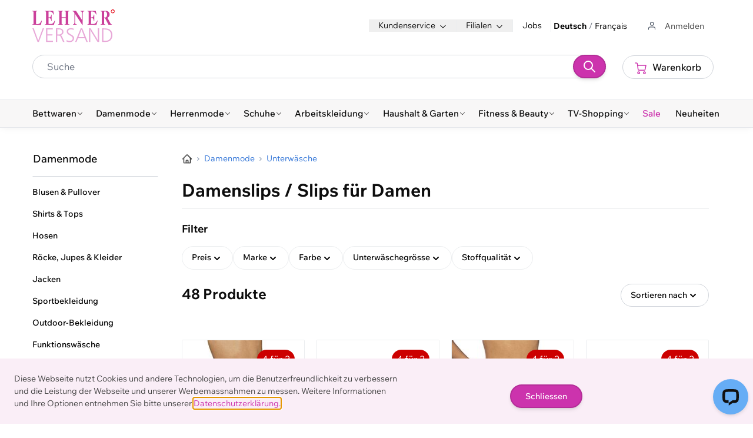

--- FILE ---
content_type: application/javascript; charset=UTF-8
request_url: https://api.livechatinc.com/v3.6/customer/action/get_dynamic_configuration?x-region=us-south1&license_id=8194801&client_id=c5e4f61e1a6c3b1521b541bc5c5a2ac5&url=https%3A%2F%2Fwww.lehner-versand.ch%2Fk-damenmode%2Fwaesche%2Fslips%2F&channel_type=code&jsonp=__ydvuv7bnjie
body_size: 239
content:
__ydvuv7bnjie({"organization_id":"6dd33d74-41a8-417b-997c-86ffecd0b2ce","livechat_active":true,"livechat":{"group_id":1,"client_limit_exceeded":false,"domain_allowed":true,"config_version":"3873.0.11.1626.87.66.235.17.6.3.6.21.12","localization_version":"6bb83031e4f97736cbbada081b074fb6_6fdec3b2db666b3fd6be929f5402b58f","language":"de"},"default_widget":"livechat"});

--- FILE ---
content_type: text/javascript
request_url: https://storage.googleapis.com/prod_rtux-data-integration_lehner_versand-rti/rti.init.js
body_size: 100642
content:
if (!_rtuxRtiFnLib) {
  var _rtuxRtiFnLib = {};
}
if (!_rtuxRtiVar) {
  var _rtuxRtiVar = {};
}
_rtuxRtiLang = ['de', 'fr'];

_rtuxRtiVar['_bx_filters'] = {};
_rtuxRtiVar['_hitCount'];
_rtuxRtiVar.basketFittedSheetID = '13767801';
_rtuxRtiVar.basketBedLinenID = '13481428';
_rtuxRtiVar.basketItemsIdData = [];
_rtuxRtiVar.productViewTrack = { value: '', property: 'sku' };
_rtuxRtiVar.productViewTrack.value = getSKUValue();
_rtuxRtiVar.rtiOverlayExitLeintucherContentData = [];

const pathname = window.location.pathname;
const _rtiLang = _rtiUtilLang();
_rtuxRtiVar.overlayConfig = {};
_rtuxRtiVar.active_overlay = false;
_rtuxRtiVar.active_user = true;
_rtuxRtiVar.overlayConfig['intro'] = { name: 'intro', mode: 'afterbegin', selector: '#maincontent', cookie: '', call: 'rtiOverlayIntro', overlaySelector: "rti-intro-banner" };
_rtuxRtiVar.overlayConfig['bounce'] = { name: 'bounce', mode: 'beforeend', selector: 'body', cookie: 'bounce', call: 'rtiOverlayBounce', overlaySelector: "rti-bounce-background" };
_rtuxRtiVar.overlayConfig['begruessung'] = { name: 'begruessung', mode: 'beforeend', selector: 'body', cookie: 'begruessung', call: 'rtiOverlayGreeting', overlaySelector: "rti-begruessung-background" };
_rtuxRtiVar.overlayConfig['newsletter'] = { name: 'newsletter', mode: 'beforeend', selector: 'body', cookie: 'newsletter', call: 'rtiOverlayNewsletter', overlaySelector: "" };
_rtuxRtiVar.overlayConfig['aktivierung'] = { name: 'aktivierung', mode: 'beforeend', selector: 'body', cookie: 'aktivierung', call: 'rtiOverlayAktivierung', overlaySelector: "rti-aktivierungs-popup-background" };
_rtuxRtiVar.overlayConfig['aktivierung-upselling'] = { name: 'aktivierung-upselling', mode: 'beforeend', selector: 'body', cookie: 'aktivierung-upselling', call: 'rtiOverlayAktivierungUpselling', overlaySelector: "rti-aktivierungs-upselling-popup-background"};
_rtuxRtiVar.overlayConfig['exit'] = { name: 'exit', mode: 'beforeend', selector: 'body', cookie: 'exit', call: 'rtiOverlayExit', overlaySelector: "rti-exitIntent-popup-background" };
_rtuxRtiVar.overlayConfig['exit-upselling'] = { name: 'exit-upselling', mode: 'beforeend', selector: 'body', cookie: 'exit-upselling', call: 'rtiOverlayExitUpselling', overlaySelector: "rti-exitIntent-upselling-popup-background" };
_rtuxRtiVar.overlayConfig['basket-abandon'] = { name: 'basket-abandon', mode: 'beforeend', selector: 'body', cookie: 'basket-abandon', call: 'rtiOverlayBasketAbandon', overlaySelector:"rti-basketAbandon-background"};
_rtuxRtiVar.overlayConfig['exit-leintuecher'] = { name: 'exit-leintuecher', mode: 'beforeend', selector: 'body', cookie: 'exit-leintuecher', call: 'rtiOverlayExitLeintucher', overlaySelector:"rti-exitIntent-leintucher-popup-background"};

/**
 * Exit intent on Mobile
 */
_rtuxRtiFnLib.init = (el) => {
  document.addEventListener('keydown', function (event) {
    if (event.key === 'Escape' || event.key === 'Esc') {
      let elem = document.querySelector('.rti-popup-background');
      if (elem) {
        elem.style.display = 'none';
      }
    }
  });

  /**
   * Tracking attributes
   */
  if (isPDP() && !_rtuxRtiVar.trackingHasInvoked) {
    _rtiUtilgetDynamicAttributeData();
    _rtuxRtiVar.trackingHasInvoked = true;
  }

  /**
   * Overlays
   */
  invokeOverlays();
};

function invokeOverlays() {
  let overlaysPerSession = sessionStorage.getItem('overlays-shown-count');
  if ((!overlayShownExceedMax() && Number(overlaysPerSession) < 3) || window.location.href.includes('_bx_rti_invoke')) {
    updateDataCartAttributes();
    _rtuxRti.invoke('rti-overlays');
  }
}

/**
 * OVERLAYS
 */
_rtuxRtiFnLib.rtiOverlayRenderer = (block) => {
  let overlayData = [];

  /**
   * Getting the all ids of the products added to the basket
   */
  block.blocks.forEach((item) => {
    item['bx-hit']?.category_id.forEach((categoryID) => {
      if (!_rtuxRtiVar.basketItemsIdData.includes(categoryID)) {
        _rtuxRtiVar.basketItemsIdData.push(categoryID);
      }
    });
  });

  block.correlations.forEach((correlationItem) => {
    const apiData = JSON.parse(`[${correlationItem.target[0]}]`);
    const filterBasedOnLanguage = apiData.filter((item) => item.language === _rtiLang);
    filterBasedOnLanguage.forEach((filteredItem) => {
      overlayData.push(filteredItem);
    });
  });

  const transformedOverlayData = overlayData
    .filter((item) => item !== undefined)
    .map((overlayItem) => {
      if (overlayItem && overlayItem.pages) {
        const pages = overlayItem.pages ? overlayItem.pages.split(',').map((d) => d.trim()) : [];
        return {
          ...overlayItem,
          pages,
        };
      }
    });

  rtiDisplayOverlay(transformedOverlayData);
  return `<div style="display: none"></div>`;
};

function rtiDisplayOverlay(data) {
  _rtuxRti.log('[OVERLAY][DISPLAY] ' + JSON.stringify(data));
  let _pageName = getPageName();
  const groupedData = _rtiOverlayGroupByPage(data);
  let pageType = _pageName === 'homepage' ? 'homePage' : _pageName;
  let pagesData = groupedData[`${pageType}`]?.filter((d) => d);

  if (pagesData || getURLParam('_bx_rti_invoke')) {
    if (window.location.href.includes('_bx_rti_invoke')) {
      if (getURLParam('_bx_rti_invoke') === 'bounce') {
        rtiInvokeOverlaysOnParams(data);
        return;
      }

      rtiInvokeOverlaysOnParams(pagesData);
      _rtuxRti.log('[OVERLAY][DISPLAY][PAGE DATA] ' + JSON.stringify(pagesData));
      return;
    }

    bannerShowAgainAfterDaysActive();
    let filteredData = pagesData.filter((item) => isWithinDateRange(item) && !checkOverlayCookie(item));
    if (filteredData && filteredData.length) {
      if (filteredData.length > 1) {
        let sortedData = filteredData.sort((a, b) => a.display_priority - b.display_priority);
        if (sortedData.length) {
          rtiOverlayDisplay(sortedData[0]);
        }
        return;
      }

      rtiOverlayDisplay(filteredData[0]);
    }
  }
}

function rtiInvokeOverlaysOnParams(pagesData) {
  const param = getURLParam('_bx_rti_invoke');
  const overlayCodeParam = getURLParam('_bx_rti_test_code');
  let overlayFilterData = pagesData.filter((item) => item.name === param);
  _rtuxRti.log('[OVERLAY][INVOKE][DATA] ' + JSON.stringify(overlayFilterData));

  if (overlayFilterData && overlayFilterData.length) {
    if (overlayFilterData.length > 1 && overlayCodeParam) {
      let sortedData = overlayFilterData.filter((overlayItem) => overlayItem.overlay_test_code === overlayCodeParam);
      rtiOverlayDisplay(sortedData[0]);
      return;
    }
    rtiOverlayDisplay(overlayFilterData[0]);
  }
}

function getURLParam(name) {
  const searchString = window.location.search;
  const urlParams = new URLSearchParams(searchString);
  return urlParams.get(`${name}`);
}

function rtiOverlayDisplay(data) {
  let name = data?.name;
  if (_rtuxRtiVar.overlayConfig[name]) {
    const config = _rtuxRtiVar.overlayConfig[name];
    const fn = config.call;
    if (typeof _rtuxRtiFnLib[fn] === 'function') {
      _rtuxRtiFnLib[fn](data, config);
    }
  }
}

function _rtiOverlayGroupByPage(data) {
  let pageGroups = {};
  data.forEach((item) => {
    item?.pages.forEach((pageItem) => {
      if (!pageGroups[pageItem]) {
        pageGroups[pageItem] = [];
      }
      pageGroups[pageItem].push(item);
    });
  });
  for (const page in pageGroups) {
    pageGroups[page].sort((a, b) => a.priority - b.priority);
    pageGroups[page] = pageGroups[page].map((item, index) => ({
      ...item,
      rank: index + 1,
    }));
  }

  return pageGroups;
}

function checkOverlayCookie(item) {
  let status = false;
  if (_rtiUtilGetCookie('cmet-overlay')) {
    status = JSON.parse(_rtiUtilGetCookie('cmet-overlay')).some((entry) => entry.overlayName === `${item.name}`);
  }
  return status;
}

function isWithinDateRange(item) {
  if (!item.display_start_date || !item.display_end_date) {
    return false;
  }
  const [startDay, startMonth, startYear] = item.display_start_date.split('/');
  const [endDay, endMonth, endYear] = item.display_end_date.split('/');
  const startDate = new Date(Number(startYear), Number(startMonth) - 1, Number(startDay));
  const endDate = new Date(Number(endYear), Number(endMonth) - 1, Number(endDay));
  const today = new Date();
  today.setHours(0, 0, 0, 0);

  return today >= startDate && today <= endDate;
}

/**
 * Update Cookies when When the show again after days have ended
 */
function bannerShowAgainAfterDaysActive() {
  let cookieValue = _rtiUtilGetCookie('cmet-overlay');
  let cookieData = [];
  if (cookieValue) {
    cookieData = JSON.parse(_rtiUtilGetCookie('cmet-overlay'));
  }

  const updatedCookieData = cookieData.filter((entry) => {
    const eventDate = new Date(entry.date);
    const currentDate = new Date();
    const daysPassed = Math.floor((currentDate - eventDate) / (1000 * 60 * 60 * 24));

    return Number(entry.bannerShowAgainAfterDays) > daysPassed;
  });

  addRtiCookie('cmet-overlay', updatedCookieData);
  _rtuxRti.log('[OVERLAY][COOKIE] ' + JSON.stringify(updatedCookieData));
  return updatedCookieData;
}

/**
 * INTRO OVERLAY
 * @param {*} data
 * @param {*} config
 * @returns
 */
_rtuxRtiFnLib.rtiOverlayIntro = (data, config) => {
  if (_rtuxRtiVar.active_overlay) {
    return;
  }

  overlayHTML = `
    <div class="${config.overlaySelector} columns">
      <div class="rti-intro-banner-content" style="color: ${data.banner_css_text_color}; background-color: ${data.banner_css_background_color};">
        <div class="rti-intro-banner-title" style="color: ${data.banner_css_text_color};">${data.title}</div>
        <div class="rti-intro-close-btn" onclick="_rtiRemoveOverlay('${config.name}', '${config.overlaySelector}', ${data.banner_show_again_after_days ? data.banner_show_again_after_days : 365})" style="color: ${data.banner_css_text_color};">&times;</div>
      </div>
    </div>
  `;
  _rtiShowOverlay(config.selector, config.mode, overlayHTML, config.name, data);
};

/**
 * BOUNCE OVERLAY
 *
 * @param {*} data
 * @param {*} config
 * @returns
 */
_rtuxRtiFnLib.rtiOverlayBounce = (data, config) => {
  if (!data.code) return;

  overlayHTML = `
        <div class="${config.overlaySelector}">
          <div class="rti-bounce-content" style="color: ${data.banner_css_text_color}; background-color: ${data.banner_css_background_color};">
            <div class="rti-bounce-circle-container" style="color: ${data.banner_css_background_color}; background-color: ${data.banner_css_text_color};">
              <div class="rti-bounce-circle" style="color: ${data.banner_css_background_color}; background-color: ${data.banner_css_text_color};">
                <div class="rti-bounce-circle-percentile">%</div>
                <div class="rti-bounce-text"></div>
              </div>
            </div>
            <button class="rti-bounce-close-button">&times;</button>
            <div class="rti-bounce-content-container">
              <div class="rti-bounce-content-title" style="color: ${data.banner_css_text_color};">${data.title}</div>
              <div class="rti-bounce-content-title-description" style="color: ${data.banner_css_text_color};">${data.main_text}</div>
              <div class="rti-bounce-content-code-container" style="color: ${data.banner_css_background_color};" >
                <div class="rti-bounce-content-code-title">Code:</div>
                <div class="rti-bounce-content-code">${data.code}</div>
              </div>
             ${
               data.button_text
                 ? `
                  <div class="rti-bounce-content-cta-container" style="background-color: ${data.banner_css_text_color};">
                    <a class="rti-bounce-content-cta-title" href="${data.button_link}" style="color: ${data.banner_css_background_color};">${data.button_text}</a>
                  </div>
                `
                 : ``
             }
              ${
                data.condition_text
                  ? `
                 <div class="rti-bounce-content-condition" style="color: ${data.banner_css_text_color};">${data.condition_text}</div>
                 `
                  : ``
              }
            </div>
          </div>
        </div>
    `;
  _rtiHandleEscapeKey(`${config.overlaySelector}`, `${config.name}`, `${data.sticky_button_text ? data.sticky_button_text : 'Benefit now'}`, data.banner_show_again_after_days);

  /**
   * Directly show the overlay with invoke parameter
   */
  if (getURLParam('_bx_rti_invoke') === 'bounce') {
    _rtiShowOverlay(config.selector, config.mode, overlayHTML, config.name, data);
    return;
  }

  /**
   * Don not show overlay if not at the shipping stage or another overlay is active.
   */
  let shppingElement = document.querySelector('#shipping');
  if (_rtuxRtiVar.active_overlay || !shppingElement) {
    return;
  }

  /**
   * Detect exit intent
   */
  detectExitIntent(config.selector, config.mode, overlayHTML, config.name, data);

  /**
   * Check for bounce behaviour -> inactive for the first 30 seconds
   */
  setTimeout(() => {
    if (!_rtuxRtiVar.active_user) {
      _rtiShowOverlay(config.selector, config.mode, overlayHTML, config.name, data);
    }
  }, 30000);
};

/**
 * BEGRUESSUNG OVERLAY
 *
 * @param {*} data
 * @param {*} config
 * @returns
 */
_rtuxRtiFnLib.rtiOverlayGreeting = (data, config) => {
  if (_rtuxRtiVar.active_overlay) {
    return;
  }
  let desktop_image_url = data?.desktop_image_url,
    mobile_image_url = data?.mobile_image_url;
  let display_image_only_mobile = data?.display_image_only_mobile?.toLowerCase();
  let display_image_only_desktop = data?.display_image_only_desktop?.toLowerCase();
  let display_text_only_desktop = data?.display_text_only_desktop?.toLowerCase();
  let display_text_only_mobile = data?.display_text_only_mobile?.toLowerCase();

  if (display_image_only_desktop === 'true' && !_rtuxRti.isMobile() && !desktop_image_url) {
    return;
  }

  if (display_image_only_mobile === 'true' && _rtuxRti.isMobile() && !mobile_image_url) {
    return;
  }

  overlayHTML = `
  <div class="${config.overlaySelector}" onclick="_rtiHandleOverlayOutsideClick(event, '${config.overlaySelector}', '${config.name}', '${data.sticky_button_text ? data.sticky_button_text : ''}', ${data.banner_show_again_after_days})">
    <div class="rti-begruessung-content" style="color: ${data.banner_css_text_color}; background-color: ${data.banner_css_background_color};">
      <div class="rti-begruessung-close-btn-container">
        <button class="rti-begruessung-close-button" onclick="_rtiHideOverlay('${config.name}', '${config.overlaySelector}', '${data.sticky_button_text ? data.sticky_button_text : ''}', ${data.banner_show_again_after_days})">
          &times;
        </button>
      </div>
      <div class="rti-begruessung-content-container">
        <div class="rti-begruessung-top-container">
           ${
             display_text_only_desktop === 'true'
               ? ''
               : display_text_only_mobile === 'true' && _rtuxRti.isMobile()
                 ? ''
                 : `
              <div class="rti-begruessung-image-top-container">
                <img src="${desktop_image_url ? desktop_image_url : data.content_picture ? data.content_picture : mobile_image_url ? mobile_image_url : ''}" alt="${data.title}" />
              </div>
            `
           }
          <div class="rti-begruessung-info-container">
            <div class="rti-begruessung-info-title" style="color: ${data.banner_css_text_color};">${data.title}</div>
           ${data.main_text ? ` <div class="rti-begruessung-info-subtitle" style="color: ${data.banner_css_text_color};">${data.main_text}</div>` : ''}
           
           ${
             data.discount
               ? `
              <div>
                  <div class="rti-begruessung-info-discount-container" style="color: ${data.banner_css_text_color};">
                    <div class="rti-begruessung-info-discount" style="color: ${data.banner_css_text_color};">
                      <div class="rti-begruessung-info-discount-minus" style="color: ${data.banner_css_text_color};">-</div>
                      <div class="rti-begruessung-info-discount-amount" style="color: ${data.banner_css_text_color};">${data.discount}</div>
                      <div class="rti-begruessung-info-discount-pencentile" style="color: ${data.banner_css_text_color};">${data.discount_currency ? data.discount_currency : '%'}</div>
                    </div>
                  </div>
               ${data.fashion_banner_text ? `<div class="rti-begruessung-info-auf-mode" style="color: ${data.banner_css_text_color};">${data?.fashion_banner_text}</div>` : ''}
              </div>
              `
               : ''
           }

           ${
             data.code
               ? `
              <div class="rti-begruessung-info-code">
                <div class="rti-begruessung-info-code-innerContainer" style="color: ${data.banner_css_background_color};" onclick="rtiTemplateCopyToClipboard('${data.code}')">
                  <div class="rti-begruessung-info-code-text">Code:</div>
                  <div class="rti-begruessung-info-code-word">${data.code}</div>
                  <div class="rti-copy-text-svg">
                    <svg xmlns="http://www.w3.org/2000/svg" viewBox="0 0 24 24" fill="currentColor" width="16px" height="16px">
                      <path d="M16 1H4c-1.1 0-2 .9-2 2v14h2V3h12V1zm3 4H8c-1.1 0-2 .9-2 2v14c0 1.1.9 2 2 2h11c1.1 0 2-.9 2-2V7c0-1.1-.9-2-2-2zm0 16H8V7h11v14z"/>
                    </svg>
                  </div>
                </div>
              </div>
            `
               : ''
           }
          </div>
        </div>
       ${
         data.button_text
           ? `
            <div class="rti-begruessung-content-cta-container" style="color: ${data.banner_css_background_color}; background-color: ${data.banner_css_text_color};">
              <a class="rti-begruessung-content-cta-title" href="${data.button_link}" style="color: ${data.banner_css_background_color};">${data.button_text}</a>
            </div>
          `
           : ``
       }
       ${data.condition_text ? `<div class="rti-begruessung-conditions-info">${data.condition_text}</div>` : ``}
      </div>
    </div>
  </div>
  `;

  if ((display_image_only_desktop === 'true' && !_rtuxRti.isMobile()) || (display_image_only_mobile === 'true' && _rtuxRti.isMobile())) {
    overlayHTML = `
      <div class="${config.overlaySelector}" onclick="_rtiHandleOverlayOutsideClick(event, '${config.overlaySelector}', '${config.cookie}', '${data.sticky_button_text ? data.sticky_button_text : ''}', ${data.banner_show_again_after_days})">
        <div class="rti-begruessung-content-imageOnly" style="color: ${data.banner_css_text_color}; background-color: ${data.banner_css_background_color};">
          <div class="rti-begruessung-close-btn-container">
            <button class="rti-begruessung-close-button" onclick="_rtiHideOverlay('${config.cookie}', '${config.overlaySelector}', '${data.sticky_button_text ? data.sticky_button_text : ''}', ${data.banner_show_again_after_days})" style="color: ${data.banner_css_text_color};">
              &times;
            </button>
          </div>
          <div class="rti-begruessung-content-imageOnly-container">
            <div class='rti-begruessung--imageOnly-image-container'>
              <img src="${_rtuxRti.isMobile() ? mobile_image_url : desktop_image_url}" alt="${data.title}" />
            </div>
           ${
             data.button_text
               ? `
              <div class="rti-begruessung-content-imageOnly-cta-container" style="color: ${data.banner_css_background_color}; background-color: ${data.banner_css_text_color};">
                <a class="rti-begruessung-content-imageOnly-cta-title" href="${data.button_link}" style="color: ${data.banner_css_background_color};">${data.button_text}</a>
              </div>
              `
               : ``
           }
          </div>
        </div>
      </div>
    `;
  }
  _rtiHandleEscapeKey(`${config.overlaySelector}`, `${config.name}`, `${data.sticky_button_text ? data.sticky_button_text : ''}`, data.banner_show_again_after_days);
  _rtiShowOverlay(config.selector, config.mode, overlayHTML, config.name, data);
};

/**
 * NEWSLETTER OVERLAY
 * @param {*} data
 * @param {*} config
 */
_rtuxRtiFnLib.rtiOverlayNewsletter = (data, config) => {
  overlayHTML = `
    <div id="rti-popup-btn-container" class="rti-popup-btn-container">
      <div data-bx-narrative-type="rti-overlay" data-bx-narrative-field="label" data-bx-narrative-value="${data?.label}" data-bx-narrative-name="newsletter-subscription" data-bx-narrative-group-by="id" class="rti-newsletter-button bx-narrative" style="color: ${data.banner_css_text_color}; background-color: ${data.banner_css_background_color};">
        <div data-bx-item-id="open newsletter overlay" 
          onclick="_rtiHandleNewsBtnClick('open', '${data.banner_show_again_after_days}')" class="rti-newsletter-test bx-narrative-item bx-narrative-button"
        >
         ${data.button_text}
        </div>
        <div class="rti-popnews-close-btn bx-narrative-item bx-narrative-button" data-bx-item-id="close-newsletter-overlay" onclick="_rtiNewsClosePopBtn('${data.banner_show_again_after_days}')">
          &times;
        </div>
      </div>
    </div>
    <div class="rti-popup-background" id="rtiPopup">
      <div
        class="rti-popup-content bx-narrative"
        data-bx-narrative-type="rti-overlay"
        data-bx-narrative-field="label"
        data-bx-narrative-value="${data?.label}"
        data-bx-narrative-name="newsletter-subscription"
        data-bx-narrative-group-by="id"
       style="color: ${data.banner_css_text_color}; background-color: ${data.banner_css_background_color};"
      >
        <div class="rti-circle-container">
          <div class="rti-coupon-circle bx-narrative-item" data-bx-item-id="coupon|price=CHF 15|text=geschenkt" style="color: ${data.banner_css_text_color}; background-color: ${data.banner_css_background_color};">
            <div class="rti-coupon-circle-price">CHF 15.-</div>
            <div class="rti-coupon-text"></div>
          </div>
        </div>
        <button
          class="rti-close-button bx-narrative-item bx-narrative-button"
          data-bx-item="close newsletter overlay"
          id="closePopup"
          onclick="_rtiHandleNewsBtnClick('close', '${data.banner_show_again_after_days}')"
        >
          &times;
        </button>
        <div class="rti-popup-content-container">
          <div class="rti-popup-text-outer-container">
            <div class="rti-popup-text-container">
              <div class="rti-popup-content-title" style="color: ${data.banner_css_text_color};">${data.title}</div>
              <div class="rti-popup-content-price-description" style="color: ${data.banner_css_text_color};">${data.subtitle}</div>
              <div class="rti-popup-content-text-description" style="color: ${data.banner_css_text_color};">${data.main_text}</div>
            </div>
          </div>
          <div class="rti-popup-input-outer-container" style="color: ${data.banner_css_text_color}; background-color: ${data.banner_css_background_color};">
            <div class="rti-popup-input-container">
              <div class="rti-popup-input-wrapper">
                <input type="email" placeholder="E-Mail" class="rti-popup-signup-input-email bx-narrative-item bx-narrative-button" data-bx-item-id="Email" required/>
              </div>
              <button class="rti-popup-signup-btn bx-narrative-item bx-narrative-button" data-bx-item-id="Anmelden" type="submit" onclick="rtiNewsSubcribe()" style="color: ${data.banner_css_text_color}; background-color: ${data.banner_css_background_color};">
               ${data.submit_button_text}
              </button>
            </div>
            <div class="rti-news-popup-email-error bx-narrative-item" data-bx-item-id="Email error"></div>
          </div>
        </div>
      </div>
    </div>
  `;

  window.addEventListener('scroll', function () {
    if (_rtuxRtiVar.active_overlay) {
      return;
    }
    _rtiShowOverlay(config.selector, config.mode, overlayHTML, config.name, data);
    _rtiNewsPopBtnSession();
  });
};

/**
 * AKTIVIERUNG OVERLAY
 *
 * @param {*} data
 * @param {*} config
 * @returns
 */
_rtuxRtiFnLib.rtiOverlayAktivierung = (data, config) => {
  let cartElement = document.querySelector('[data-cart-items]');
  if (_rtuxRtiVar.active_overlay || !cartElement) {
    return;
  }

  overlayHTML = `
      <div data-bx-narrative-type="rti-overlay" data-bx-narrative-field="label" data-bx-narrative-value="${data?.label}" data-bx-narrative-name="overlay-information" data-bx-narrative-group-by="id" class="${config.overlaySelector} bx-narrative" 
        onclick="_rtiHandleOverlayOutsideClick(event, '${config.overlaySelector}', '${config.cookie}', '${data.sticky_button_text ? data.sticky_button_text : ''}', ${data.banner_show_again_after_days})"
      >
        <div class="rti-aktivierungs-popup-content" style="color: ${data.banner_css_text_color}; background-color: ${data.banner_css_background_color};">
          <div class="rti-aktivierungs-popup-close-btn-container">
            <button data-bx-item-id="close-${data.name}-overlay" class="rti-aktivierungs-popup-close-button bx-narrative-item bx-narrative-button" 
              onclick="_rtiHideOverlay('${config.cookie}', '${config.overlaySelector}', '${data.sticky_button_text ? data.sticky_button_text : ''}', ${data.banner_show_again_after_days})">
              &times;
            </button>
          </div>
          <div class="rti-aktivierungs-popup-content-container">
            <div class="rti-ktivierungs-popup-content-title bx-narrative-item" data-bx-item-id="overlay-main-title|title=${data.title}">${data.title}</div>
            <div class="rti-aktivierungs-popup-content-cta-container" style="background-color: ${data.banner_css_text_color}; color: ${data.banner_css_background_color};">
              <a class="rti-aktivierungs-popup-content-cta-title bx-narrative-item bx-narrative-button" data-bx-item-id="${data.button_text}" href="${data.button_link}" style="color: ${data.banner_css_background_color};">${data.button_text}</a>
            </div>
          </div>
        </div>
      </div>
      `;

  _rtiHandleEscapeKey(`${config.overlaySelector}`, `${config.cookie}`, `${data.sticky_button_text ? data.sticky_button_text : ''}`, data.banner_show_again_after_days);

  /**
   * Detect user inactivity when the cart = 0
   */
  if (window.location.href.includes('_bx_rti_invoke')) {
    _rtiShowOverlay(config.selector, config.mode, overlayHTML, config.name, data);
  } else if (cartElement.getAttribute('data-cart-items-count') === '0') {
    _rtiUtilUserActivityDetector(config.selector, config.mode, overlayHTML, config.name, data);
  }
};

/**
 * AKTIVIERUNG UPSELLING OVERLAY
 *
 * @param {*} data
 * @param {*} config
 * @returns
 */
_rtuxRtiFnLib.rtiOverlayAktivierungUpselling = (data, config) => {
  let cartElement = document.querySelector('[data-cart-items]');
  if (_rtuxRtiVar.active_overlay && !cartElement) {
    return;
  }

  overlayHTML = `
          <div class="${config.overlaySelector} bx-narrative" data-bx-narrative-type="rti-overlay" data-bx-narrative-field="label" data-bx-narrative-value="${data.label}" data-bx-narrative-group-by="id" data-bx-narrative-name="overlay-information"   
            onclick="_rtiHandleOverlayOutsideClick(event, '${config.overlaySelector}', '${config.cookie}', '${data.sticky_button_text ? data.sticky_button_text : ''}', ${data.banner_show_again_after_days ? data.banner_show_again_after_days : 365})"
          >
            <div class="rti-aktivierungs-upselling-popup-content" style="color: ${data.banner_css_text_color}; background-color:${data.banner_css_background_color};">
              <div class="rti-aktivierungs-upselling-popup-close-btn-container">
                <button class="rti-aktivierungs-upselling-popup-close-button bx-narrative-item bx-narrative-button" data-bx-item-id="close-${data.name}-overlay"
                  onclick="_rtiHideOverlay('${config.cookie}', '${config.overlaySelector}', '${data.sticky_button_text ? data.sticky_button_text : ''}', '${data.banner_show_again_after_days ? data.banner_show_again_after_days : 365}')"
                >
                  &times;
                </button>
              </div>
              <div class="rti-aktivierungs-upselling-popup-content-container">
                <div class="rti-aktivierungs-upselling-popup-content-title bx-narrative-item" data-bx-item-id="overlay-main-title|title=${data.title}" style="color: ${data.banner_css_text_color};">
               ${data.title}
                </div>
                <div class="rti-aktivierungs-upselling-popup-content-cta-container" style="background-color: ${data.banner_css_text_color}; color: ${data.banner_css_background_color};">
                  <a class="rti-aktivierungs-upselling-popup-content-cta-title bx-narrative-item bx-narrative-button" data-bx-item-id="${data.button_text}" href='${data.button_link}' style="color: ${data.banner_css_background_color};">${data.button_text}</a>
                </div>
              </div>
            </div>
          </div>
      `;
  _rtiHandleEscapeKey(`${config.overlaySelector}`, `${config.cookie}`, `${data.sticky_button_text ? data.sticky_button_text : ''}`, data.banner_show_again_after_days);

  /**
   * Only detect user inactivity when the cart total is between 0 and 100
   */
  let cartTotal = parseFloat(cartElement.getAttribute('data-cart-grand-total'));
  if (window.location.href.includes('_bx_rti_invoke')) {
    _rtiShowOverlay(config.selector, config.mode, overlayHTML, config.name, data);
  } else if (cartTotal > 0 && cartTotal < 100) {
    _rtiUtilUserActivityDetector(config.selector, config.mode, overlayHTML, config.name, data);
  }
};

/**
 * EXIT OVERLAY
 *
 * @param {*} data
 * @param {*} config
 * @returns
 */
_rtuxRtiFnLib.rtiOverlayExit = (data, config) => {
  let cartElement = document.querySelector('[data-cart-items]');
  if (_rtuxRtiVar.active_overlay || !cartElement || !data.code) {
    return;
  }

  overlayHTML = `
      <div
        class="${config.overlaySelector} bx-narrative" data-bx-narrative-type="rti-overlay" data-bx-narrative-field="label" data-bx-narrative-value="${data.label}"  data-bx-narrative-group-by="id" data-bx-narrative-name="overlay-information"    
        onclick="_rtiHandleOverlayOutsideClick(event, '${config.overlaySelector}', '${config.cookie}', '${data.sticky_button_text ? data.sticky_button_text : ''}', ${data.banner_show_again_after_days ? data.banner_show_again_after_days : 365})"
      >
        <div class="rti-exitIntent-popup-content" style="color: ${data.banner_css_text_color}; background-color: ${data.banner_css_background_color};">
          <div class="rti-exitIntent-popup-close-btn-container">
            <button class="rti-exitIntent-popup-close-button bx-narrative-item bx-narrative-button" data-bx-item-id="close-${data.label}-overlay"
              onclick="_rtiHideOverlay('${config.cookie}', '${config.overlaySelector}', '${data.sticky_button_text ? data.sticky_button_text : ''}', '${data.banner_show_again_after_days ? data.banner_show_again_after_days : 365}')"
            >
              &times;
            </button>
          </div>
          <div class="rti-exitIntent-popup-content-container">
            <div class="rti-exitIntent-popup-content-title bx-narrative-item" data-bx-item-id="overlay-title${data.title ? '|title=' + data.title : ''}" style="color: ${data.banner_css_text_color};">${data.title}</div>
            ${
              data.code
                ? ` <div onclick="rtiTemplateCopyToClipboard('${data.code}')" class="rti-exitIntent-popup-content-code-container bx-narrative-item" data-bx-item-id="promotion-code|voucher-code=${data.code}" style="color: ${data.banner_css_background_color}">
                <div class="rti-exitIntent-popup-content-code-title">
                 Code:
                </div>
                <div class="rti-exitIntent-popup-content-code">
                ${data.code} 
                </div>
                <div class="rti-copy-text-svg">
                  <svg xmlns="http://www.w3.org/2000/svg" viewBox="0 0 24 24" fill="currentColor" width="16px" height="16px">
                    <path d="M16 1H4c-1.1 0-2 .9-2 2v14h2V3h12V1zm3 4H8c-1.1 0-2 .9-2 2v14c0 1.1.9 2 2 2h11c1.1 0 2-.9 2-2V7c0-1.1-.9-2-2-2zm0 16H8V7h11v14z"/>
                  </svg>
                </div>
              </div>`
                : ''
            }
            <div class="rti-exitIntent-popup-content-cta-container" style="background-color: ${data.banner_css_text_color}">
              <a class="rti-exitIntent-popup-content-cta-title bx-narrative-item bx-narrative-button" data-bx-item-id="${data.button_text}" href="${data.button_link}" style="color: ${data.banner_css_background_color}; background-color: ${data.banner_css_text_color}">${data.button_text}</a>
            </div>
           ${data.condition_text ? `<div class="rti-exitIntent-popup-content-cta-condition bx-narrative-item" data-bx-item-id="condition-text|text=${data.condition_text}">${data.condition_text}</div>` : ''}            
          </div>
        </div>
      </div>
      `;
  _rtiHandleEscapeKey(`${config.overlaySelector}`, `${config.cookie}`, `${data.sticky_button_text ? data.sticky_button_text : ''}`, data.banner_show_again_after_days);

  if (window.location.href.includes('_bx_rti_invoke')) {
    _rtiShowOverlay(config.selector, config.mode, overlayHTML, config.name, data);
  } else if (cartElement?.getAttribute('data-cart-items-count') === '0') {
    detectExitIntent(config.selector, config.mode, overlayHTML, config.name, data);
  }
};

/**
 * EXIT UPSELLING
 *
 * @param {*} data
 * @param {*} config
 * @returns
 */
_rtuxRtiFnLib.rtiOverlayExitUpselling = (data, config) => {
  let cartElement = document.querySelector('[data-cart-items]');
  if (_rtuxRtiVar.active_overlay || !cartElement) {
    return;
  }

  overlayHTML = `
      <div class="${config.overlaySelector} bx-narrative" data-bx-narrative-type="rti-overlay" data-bx-narrative-field="label" data-bx-narrative-value="${data.label}" data-bx-narrative-group-by="id" data-bx-narrative-name="overlay-information"   
        onclick="_rtiHandleOverlayOutsideClick(event, '${config.overlaySelector}', '${config.cookie}', '${data.sticky_button_text ? data.sticky_button_text : ''}', ${data.banner_show_again_after_days ? data.banner_show_again_after_days : 365})"
      >
        <div class="rti-exitIntent-upselling-popup-content" style="color: ${data.banner_css_text_color}; background-color: ${data.banner_css_background_color};">
          <div class="rti-exitIntent-upselling-popup-close-btn-container">
            <button class="rti-exitIntent-upselling-popup-close-button bx-narrative-item bx-narrative-button" data-bx-item-id="close-${data.name}-overlay"
              onclick="_rtiHideOverlay('${config.cookie}', '${config.overlaySelector}', '${data.sticky_button_text ? data.sticky_button_text : ''}', '${data.banner_show_again_after_days ? data.banner_show_again_after_days : 365}')"
            >
              &times;
            </button>
          </div>
          <div class="rti-exitIntent-upselling-popup-content-container">
            <div class="rti-exitIntent-upselling-popup-content-title bx-narrative-item" data-bx-item-id="overlay-title|text=${data.title}" style="color: ${data.banner_css_text_color};">${data.title}</div>
            <div class="rti-exitIntent-upselling-popup-content-cta-container" style="background-color: ${data.banner_css_text_color};">
              <a class="rti-exitIntent-upselling-popup-content-cta-title bx-narrative-item bx-narrative-button" data-bx-item-id="${data.button_text}" href="${data.button_link}" style="color: ${data.banner_css_background_color};" >${data.button_text}</a>
            </div>
          </div>
        </div>
      </div>
      `;
  _rtiHandleEscapeKey(`${config.overlaySelector}`, `${config.cookie}`, `${data.sticky_button_text ? data.sticky_button_text : ''}`, data.banner_show_again_after_days);
  /**
   * only detect exit intent when the cart is between 0 and  100
   */
  let cartTotal = parseFloat(cartElement.getAttribute('data-cart-grand-total'));
  if (window.location.href.includes('_bx_rti_invoke')) {
    _rtiShowOverlay(config.selector, config.mode, overlayHTML, config.name, data);
  } else if (cartTotal > 0 && cartTotal < 100) {
    detectExitIntent(config.selector, config.mode, overlayHTML, config.name, data);
  }
};

/**
 * BASKET ABANDON OVERLAY
 * @param {*} data
 * @param {*} config
 * @returns
 */
_rtuxRtiFnLib.rtiOverlayBasketAbandon = (data, config) => {
  let cartElement = document.querySelector('[data-cart-items]');
  if (_rtuxRtiVar.active_overlay && !cartElement) {
    return;
  }

  overlayHTML = `
      <div class="${config.overlaySelector} bx-narrative" id="rtiPopup" data-bx-narrative-type="rti-overlay" data-bx-narrative-field="label" data-bx-narrative-value="${data.label}" data-bx-narrative-group-by="id" data-bx-narrative-name="overlay-information"  
        onclick="_rtiHandleOverlayOutsideClick(event, '${config.overlaySelector}', '${config.cookie}', '${data.sticky_button_text ? data.sticky_button_text : ''}', ${data.banner_show_again_after_days ? data.banner_show_again_after_days : 365})"
      >
        <div class="rti-basketAbandon-content"
        style="color: ${data.banner_css_text_color}; background-color: ${data.banner_css_background_color};"
        >
          <div class="rti-basketAbandon-close-btn-container">
            <button class="rti-basketAbandon-close-button bx-narrative-item bx-narrative-button" data-bx-item-id="close-${data.name}-overlay" onclick="_rtiHideOverlay('${config.cookie}', '${config.overlaySelector}', '${data.sticky_button_text ? data.sticky_button_text : ''}', ${data.banner_show_again_after_days ? data.banner_show_again_after_days : 365})">&times;</button>
          </div>
          <div class="rti-basketAbandon-content-container">
            <div class="rti-basketAbandon-content-title-container">
              <div class="rti-basketAbandon-content-title bx-narrative-item" data-bx-item-id="overlay-title|title=${data.title}">${data.title}</div>
              <div class="rti-basketAbandon-content-sub-title bx-narrative-item" data-bx-item-id="overlay-subtitle|subtitle=${data.subtitle}">${data.subtitle}</div>
            </div>
            <div class="rti-basketAbandon-email-submission-error"></div>
            <div class="rti-basketAbandon-email-field-container">            
              <div class="rti-basketAbandon-email-field">
                <input id="rti-basket-abandon-subscribe-email" class="bx-narrative-item bx-narrative-button" data-bx-item-id="user-email-address|controls=input" type="email" placeholder="E-Mail" style="color: black;" required/>
              </div>
              <div class="rti-basketAbandon-email-submit-btn bx-narrative-item bx-narrative-button" data-bx-item-id="submit-email|button-text=${data.submit_button_text}" onclick="_rtiBasketAbandonSubscribe()">${data.submit_button_text}</div>
            </div>
            <div class="rti-basketAbandon-mainText-container">
              <div class="rti-basketAbandon-main-text-container">
                <div class="rti-basketAbandon-mainText bx-narrative-item" data-bx-item-id="overlay-main-text|main-text=${data.main_text}">${data.main_text}</div>
                <a href="${data.button_link}" class="rti-basketAbandon-mainText-btn bx-narrative-item bx-narrative-button" data-bx-item-id="view-shopping-cart|description=${data.button_link}">${data.button_text}</a>
              </div>
           </div>
            <div class="rti-basketAbandon-benefits-container">
              <div class="rti-basketAbandon-benefit bx-narrative-item"  data-bx-item-id="basket-benefit-title|benefit-title=Gunstige Preise">
                <div class="rti-basketAbandon-benefit-svg">
                  <svg xmlns="http://www.w3.org/2000/svg" viewBox="0 0 24 24" width="15" height="15">
                    <path fill="none" stroke="currentColor" stroke-width="2" d="M1 21h4V9H1v12zm22-11c0-1.1-.9-2-2-2h-6.31l.95-4.57.03-.32c0-.41-.17-.79-.44-1.06L14.17 1 7.59 7.59C7.22 7.95 7 8.45 7 9v10c0 1.1.9 2 2 2h9c.83 0 1.54-.5 1.84-1.22l3.02-7.05c.09-.23.14-.47.14-.73v-1.91l-.01-.01L23 10z"/>
                  </svg>
                </div>
                <div class="rti-basketAbandon-benefit-text">${_rtiLang === 'de' ? 'Günstige Preise' : _rtiLang === 'fr' ? 'Prix avantageux' : 'Affordable prices'}</div>
              </div>
              <div class="rti-basketAbandon-benefit bx-narrative-item"  data-bx-item-id="basket-benefit-title|benefit-title=Schnelle Lieferzerrten">
               <div class="rti-basketAbandon-benefit-svg">
                  <svg xmlns="http://www.w3.org/2000/svg" width="20" height="20" fill="none" viewBox="0 0 64 64">
                    <path d="M4 24h6M4 30h10M4 36h6" stroke="currentColor" stroke-width="4" stroke-linecap="round" />
                    <path d="M20 18h24a2 2 0 0 1 2 2v12h8.586a1 1 0 0 1 .707.293l4.414 4.414A1 1 0 0 1 60 37.414V46a2 2 0 0 1-2 2H52a4 4 0 0 1-8 0H28a4 4 0 0 1-8 0h-4a2 2 0 0 1-2-2V20a2 2 0 0 1 2-2zM52 48a2 2 0 1 0 0-4 2 2 0 0 0 0 4zM28 48a2 2 0 1 0 0-4 2 2 0 0 0 0 4z" stroke-width="4" stroke="currentColor"/>
                  </svg>
                </div>
                <div class="rti-basketAbandon-benefit-text">${_rtiLang === 'de' ? 'Schnelle Lieferzeiten' : _rtiLang === 'fr' ? 'Livraison rapide' : 'Fast delivery times'}</div>
              </div>
             <div class="rti-basketAbandon-benefit bx-narrative-item"  data-bx-item-id="basket-benefit-title|benefit-title=14 Tage Ruckgaberecht">
                <div class="rti-basketAbandon-benefit-svg">
                  <svg xmlns="http://www.w3.org/2000/svg" width="16" height="16" fill="currentColor" viewBox="0 0 24 24">
                    <path d="M12 5V1L7 6l5 5V7c3.31 0 6 2.69 6 6s-2.69 6-6 6a6 6 0 0 1-5.65-4H4.26a8 8 0 0 0 7.74 6c4.42 0 8-3.58 8-8s-3.58-8-8-8z"/>
                  </svg>
                </div>
                <div class="rti-basketAbandon-benefit-text">${_rtiLang === 'de' ? '14 Tage Rückgaberecht' : _rtiLang === 'fr' ? 'Retour sous 14 jours' : '14-day return policy'}</div>
              </div>
            </div>
           ${data.condition_text ? `<div class="rti-basketAbandon-data-policy bx-narrative-item" data-bx-item-id="condition-text${data.condition_text ? '|text=' + data.condition_text : ''}">${data.condition_text}</div>` : ''}
            </div>
        </div>
      </div>
    `;

  if (window.location.href.includes('_bx_rti_invoke')) {
    _rtiShowOverlay(config.selector, config.mode, overlayHTML, config.name, data);
  } else if (cartElement?.getAttribute('data-cart-items-count') !== '0') {
    /**
     * only detect exit intent when the cart is not empty
     */
    _rtiHandleEscapeKey(`${config.overlaySelector}`, `${config.cookie}`, `${data.sticky_button_text ? data.sticky_button_text : ''}`, data.banner_show_again_after_days);
    detectExitIntent(config.selector, config.mode, overlayHTML, config.name, data);
  }
};

function updateDataCartAttributes() {
  let cartElement = document.querySelector('[data-cart-items]');
  let productsAddedToCart = JSON.parse(cartElement.getAttribute('data-cart-items'));
  let skuValues = [];
  productsAddedToCart.map((item) => {
    skuValues.push(item.sku);
  });
  _rtuxRtiVar['_bx_filters']['sku'] = skuValues;
  _rtuxRtiVar['_hitCount'] = _rtuxRtiVar['_bx_filters']['sku'].length > 0 ? _rtuxRtiVar['_bx_filters']['sku'].length : 1;
}

/**
 * EXIT LEINTUCHER
 */
_rtuxRtiFnLib.rtiOverlayExitLeintucher = (data, config) => {
  if (_rtuxRtiVar.active_overlay || checkBasketForBedLinenAndFittedSheets() !== 'bedlinen-no-fittedsheets') {
    if (window.location.href.includes('_bx_rti_invoke')) {
      alert('The condition atleast one bedlinen and no fitted sheets in the cart fails, hence the overlay will not be shown');
    }
    return;
  }
  _rtuxRtiVar['_bx_filters'] = {};
  _rtuxRtiVar['_hitCount'] = '';
  _rtuxRti.invoke('exitIntent-leintucher');
  _rtuxRtiVar.rtiOverlayExitLeintucherContentData.push({ data, config });
  _rtuxRti.log('[OVERLAY][EXIT ITENT][LEINTUCHER] ' + JSON.stringify(_rtuxRtiVar.rtiOverlayExitLeintucherContentData));

  return `<h1></h1>`;
};

_rtuxRtiFnLib.exitIntentLeintucherRenderer = (block) => {
  let productHTML = '';
  let config = _rtuxRtiVar.overlayConfig['exit-leintuecher'];
  let sourceUrl = 'https://www.lehner-versand.ch';
  let overlayContent = _rtuxRtiVar.rtiOverlayExitLeintucherContentData[0].data;

  block.blocks.map((item) => {
    if (!item['bx-hit']?.selected_title) {
      return;
    }

    productHTML += `
      <a class="rti-exitIntent-leintucher-popup-product" href="${sourceUrl}/${item['bx-hit'].selected_link[0]}">
        <div class="rti-exitIntent-leintucher-popup-product-image">
          <img id="img-${item['bx-hit'].id}" src="${sourceUrl}/${item['bx-hit'].selected_image[0]}" alt="${item['bx-hit'].selected_title[0]}" class="bx-narrative-item" data-bx-item-id="product-image|image-src=${sourceUrl}/${item['bx-hit'].selected_image[0]}"/>
        </div>
        <div class="rti-exitIntent-leintucher-popup-product-info">
          <div class="rti-exitIntent-leintucher-popup-price-container">
            <div class="rti-exitIntent-leintucher-popup-new-price-container" style="color: ${overlayContent.banner_css_text_color};">
              <div class="rti-exitIntent-leintucher-popup-new-ab">${_rtiLang === 'fr' ? 'À partir de' : _rtiLang === 'de' ? 'ab' : ''}</div>
              <div class="rti-exitIntent-leintucher-popup-new-price bx-narrative-item" data-bx-item-id="sales-price|price=${rtiTemplateFormatPrice(item['bx-hit']?.selected_sales_price?.[0])}"
              >
                  ${parseFloat(rtiTemplateFormatPrice(item['bx-hit']?.selected_sales_price?.[0])) == 0 ? rtiTemplateFormatPrice(item['bx-hit']?.selected_list_price?.[0]) : parseFloat(rtiTemplateFormatPrice(item['bx-hit']?.selected_sales_price?.[0]))}
              </div>
            </div>
                ${
                  parseFloat(rtiTemplateFormatPrice(item['bx-hit']?.selected_list_price?.[0])) > parseFloat(rtiTemplateFormatPrice(item['bx-hit']?.selected_sales_price?.[0])) &&
                  parseFloat(rtiTemplateFormatPrice(item['bx-hit']?.selected_sales_price?.[0])) != 0
                    ? `
                    <div class="rti-exitIntent-leintucher-popup-old-price-container bx-narrative-item" data-bx-item-id="sales-price|price=${rtiTemplateFormatPrice(item['bx-hit']?.selected_list_price?.[0])}">
                      <div class="rti-exitIntent-leintucher-popup-old-ab">${_rtiLang === 'fr' ? 'À partir de' : _rtiLang === 'de' ? 'ab' : ''}</div>
                      <div class="rti-exitIntent-leintucher-popup-old-price">
                          ${rtiTemplateFormatPrice(item['bx-hit']?.selected_list_price?.[0])}
                      </div>
                    </div>
                    `
                    : ''
                }
          </div>
          <div class="rti-exitIntent-leintucher-popup-product-description bx-narrative-item bx-narrative-button" data-bx-item-id="product-title|title=${item['bx-hit'].selected_title[0]}" style=" color: ${overlayContent.banner_css_text_color};">
            ${item['bx-hit'].selected_title[0]}
          </div>
          <div class="rti-exitIntent-leintucher-popup-product-colors">
            <div class="rti-exitIntent-leintucher-popup-product-colors-img-container">
              ${rtiTemplateDisplayProductColors(item['bx-hit']?.visual_swatch, item['bx-hit'].id)}                 
            </div>
            <div class="rti-exitIntent-leintucher-popup-product-additional-colors" id="product-color-count-${item['bx-hit'].id}"></div>
          </div>
        </div>
      </a>
  `;
  });

  const overlayHTML = `
        <div class="${config.overlaySelector}"
           onclick="_rtiHandleOverlayOutsideClick(event, '${config.overlaySelector}', '${overlayContent?.name}', '${overlayContent?.sticky_button_text ? overlayContent?.sticky_button_text : ''}', ${overlayContent?.banner_show_again_after_days ? overlayContent?.banner_show_again_after_days : 365})"
        >
          <div class="rti-exitIntent-leintucher-popup-content" style="color: ${overlayContent.banner_css_text_color}; background-color: ${overlayContent.banner_css_background_color};">
            <div class="rti-exitIntent-leintucher-popup-close-btn-container bx-narrative" data-bx-narrative-type="rti-overlay" data-bx-narrative-field="label" 
              data-bx-narrative-value="${overlayContent?.label}" data-bx-narrative-name="overlay-information" data-bx-narrative-group-by="id"
            >
             <button
                class="rti-exitIntent-leintucher-popup-close-button bx-narrative-item bx-narrative-button" data-bx-item-id="close-${overlayContent?.name}-overlay"
                onclick="_rtiHideOverlay('exitIntentLeintucherPopup', '${config.overlaySelector}', '${overlayContent.sticky_button_text ? overlayContent.sticky_button_text : ''}', ${overlayContent.banner_show_again_after_days ?? 365})"
              >
                &times;
              </button>
            </div>
            <div class="rti-exitIntent-leintucher-popup-content-container">
              <div class="rti-exitIntent-leintucher-popup-title-container bx-narrative" data-bx-narrative-type="rti-overlay" data-bx-narrative-field="label"
                  data-bx-narrative-value="${overlayContent?.label}" data-bx-narrative-name="overlay-information" data-bx-narrative-group-by="id"                  
              >
               ${
                 overlayContent.title
                   ? `
                <div class="rti-exitIntent-leintucher-popup-content-title bx-narrative-item" data-bx-item-id="overlay-main-title|main-title=${overlayContent.title}" style="color: ${overlayContent.banner_css_text_color};">${overlayContent.title}</div>
                `
                   : ''
               }

               ${
                 overlayContent.subtitle
                   ? `
                  <div class="rti-exitIntent-leintucher-popup-content-sub-title" data-bx-item-id="overlay-sub-title|sub-title=${overlayContent.subtitle}" style="color: ${overlayContent.banner_css_text_color};">
                   ${overlayContent.subtitle}
                  </div>
                   `
                   : ''
               }
              </div>
              <div class="rti-exitIntent-leintucher-popup-products bx-narrative" data-bx-narrative-type="rti-overlay" data-bx-narrative-field="label" data-bx-narrative-value="${overlayContent?.label}"
                  data-bx-narrative-name="overlay-product-recommendation" data-bx-narrative-group-by="id"
              >${productHTML}</div>
              </div>
            </div>
          </div>
        </div>
        `;

  return overlayHTML;
};

function _rtiBasketAbandonSubscribe() {
  const inputElement = document.getElementById('rti-basket-abandon-subscribe-email');
  const email = inputElement.value.trim() ?? '';
  if (email) {
    const emailErrorElement = document.querySelector('.rti-basketAbandon-email-submission-error');
    const isValid = inputElement.checkValidity() && isValidEmail(email);
    if (!isValid) {
      emailErrorElement.style.display = 'block';
      emailErrorElement.innerHTML = _rtiLang === 'de' ? 'Geben Sie eine gültige E-Mail Adresse ein' : 'Saisir une adresse électronique valide';
      inputElement.focus();
      return false;
    }
    let successMsg = _rtiLang === 'de' ? 'Wir haben Ihneen Ihren Warenkorb per E-Mail gesendet' : _rtiLang === 'fr' ? 'Nous vous avons envoyé votre panier par e-mail.' : 'We have sent you your shopping cart by email.';
    let successMsgTitle = _rtiLang === 'de' ? 'Vielen Dank!' : _rtiLang === 'fr' ? 'Merci beaucoup!' : 'Thank you very much!';
    document.querySelector('.rti-basketAbandon-email-field-container').style.display = 'none';
    document.querySelector('.rti-basketAbandon-mainText-container').style.display = 'none';
    emailErrorElement.innerHTML = '';
    let successMsgHTML = `
        <div class="rti-basketAbandon-content-title" style="color: black;" bx-narrative-item" data-bx-item-id="overlay-title|title=Sie möchten später weitershoppen?">${successMsgTitle}</div>
        <div
          class="rti-basketAbandon-content-sub-title bx-narrative-item"
          data-bx-item-id="overlay-subtitle|subtitle=Kein Problem! Senden Sie sich Ihren Warenkorb ganz einfach per E-Mail zu und führen Sie die Bestellung bequem zu einem späteren Zeitpunkt fort."
        >
          ${successMsg}
        </div>
    `;
    document.querySelector('.rti-basketAbandon-content-title-container').innerHTML = successMsgHTML;
    _rtuxRti.pulse('basketAbandonSubscribe', `${email}`, '', '');
  }
}

/**
 * copy text to clipboard
 */
function rtiTemplateCopyToClipboard(text) {
  let htmlTickMark = `
  <svg xmlns="http://www.w3.org/2000/svg" width="16" height="16" viewBox="0 0 24 24" fill="none" stroke="currentColor" stroke-width="2" stroke-linecap="round" stroke-linejoin="round">
    <polyline points="20 6 9 17 4 12"></polyline>
  </svg>
  `;
  let element = document.querySelector('.rti-copy-text-svg');
  navigator.clipboard
    .writeText(text)
    .then(() => (element.innerHTML = htmlTickMark))
    .catch((err) => _rtuxRti.error('Failed to copy text:', err));
}

function rtiTemplateFormatPrice(price) {
  const numericPrice = parseFloat(price);
  let formattedPrice = numericPrice.toFixed(numericPrice % 1 === 0 ? 2 : price.split('.')[1]?.length === 1 ? 2 : 2);
  return formattedPrice;
}

function rtiTemplateDisplayProductColors(productColors, productID) {
  if (!Array.isArray(productColors)) {
    return '';
  }

  let colorHTML = '';
  let colorSourceUrl = 'https://www.lehner-versand.ch/media/attribute/swatch/swatch_image/30x20';
  let sourceUrl = 'https://www.lehner-versand.ch';

  productColors.forEach((colorObject, index) => {
    if (colorObject.name === 'color') {
      rtiTemplateUpdateProductColorCount(colorObject, productID, index);

      colorObject.values.forEach((colorItem, index) => {
        if (colorItem.swatch !== undefined && index < 5) {
          let imageUrl = colorSourceUrl + colorItem.swatch;
          colorHTML += `
          <div class="rti-exitIntent-leintucher-popup-product-colors-img">
          ${
            colorItem.images === undefined
              ? `<img src="${imageUrl}" alt="${colorItem.value}" class="bx-narrative-item" data-bx-item-id="prodoct-color|color=${colorItem.value}"/>`
              : `<img src="${imageUrl}" alt="${colorItem.value}" class="bx-narrative-item" data-bx-item-id="prodoct-color|color=${colorItem.value}" onmouseover="rtiTemplateImageMouseover('${sourceUrl}/${colorItem?.images[0].value}', '${productID}')"     
            />`
          }
          </div>
          `;
        }
      });
    }
  });
  return colorHTML || '';
}

function rtiTemplateImageMouseover(imageURL, productID) {
  let element = document.getElementById(`img-${productID}`);
  if (element) {
    element.src = imageURL;
  }
}

function rtiTemplateUpdateProductColorCount(colorObject, productID, index) {
  let colorCount = colorObject.values.filter((color) => color.images !== undefined).length;

  setTimeout(() => {
    let element = document.getElementById(`product-color-count-${productID}`);
    let remainingColorCount = colorCount - 5;
    if (element && remainingColorCount > 1) {
      element.innerText = `+${remainingColorCount}`;
    }
  }, 500);
}

/**
 * Check if basket products contain bed linen and/or fitted sheets
 */
function checkBasketForBedLinenAndFittedSheets() {
  let status = 'false';
  _rtuxRti.log('[OVERLAY][BASKET CHECK] ' + JSON.stringify(_rtuxRtiVar.basketItemsIdData));

  if (_rtuxRtiVar.basketItemsIdData.includes(_rtuxRtiVar.basketBedLinenID) && !_rtuxRtiVar.basketItemsIdData.includes(_rtuxRtiVar.basketFittedSheetID)) {
    status = 'bedlinen-no-fittedsheets';
  } else if (!_rtuxRtiVar.basketItemsIdData.includes(_rtuxRtiVar.basketFittedSheetID)) {
    status = 'no-fittedsheets';
  }
  return status;
}

/**
 * Check if more than 4 overlays have been shown in the past 7 days.
 */
function overlayShownExceedMax() {
  let overlayCookies = _rtiUtilGetCookie('cmet-overlay');
  if (!overlayCookies) {
    return false;
  }
  let count = 0;
  let currentDate = new Date();
  overlayCookies.split('|').forEach((entry) => {
    const [label, timestamp] = entry.split(/:(.+)/);
    const eventDate = new Date(timestamp);
    const diffDays = Math.abs(currentDate - eventDate) / (1000 * 60 * 60 * 24);
    if (diffDays <= 7) {
      count++;
    }
  });

  return count > 4;
}

function overlayShownSession() {
  let existingOverlaysCount = sessionStorage.getItem('overlays-shown-count');
  let count = existingOverlaysCount ? Number(existingOverlaysCount) + 1 : 1;
  sessionStorage.setItem('overlays-shown-count', `${count}`);
}

// OVERLAY ACTIONS
function _rtiShowOverlay(selector, mode, overlayHTML, overlayName, data) {
  if (overlayName === 'newsletter' && exitOnPages()) {
    return;
  }
  _rtuxRtiVar.active_overlay = true;
  const element = document.querySelector(selector);
  element?.insertAdjacentHTML(mode, overlayHTML);

  if (overlayName === 'bounce') {
    addClickEventOnBounce(2);
  }
  _rtiOverlayTrackingAttributes(data);
}

function addClickEventOnBounce(days) {
  let element = document.querySelector('.rti-bounce-close-button');
  if (element) {
    element.addEventListener('click', () => {
      let overlayElement = document.querySelector('.rti-bounce-background');
      if (overlayElement) {
        overlayElement.style.display = 'none';
        _rtiRemoveOverlay('bounce', 'rti-overlay-sticky-button', days);
      }
    });
  }

  let bounceElement = document.querySelector('.rti-bounce-background');
  if (bounceElement) {
    bounceElement.addEventListener('click', (event) => {
      _rtiHandleOverlayOutsideClick(event, 'rti-bounce-background', 'bounce', 'Jetzt profitieren', days);
    });
  }
}

function _rtiHandleEscapeKey(classSelector, overlayName, text, days) {
  document.addEventListener('keydown', function (event) {
    if (event.key === 'Escape') {
      _rtiHideOverlay(overlayName, classSelector, text, parseFloat(days));
    }
  });
}

function _rtiHandleOverlayOutsideClick(event, classSelector, overlayName, text, days) {
  const element = document.querySelector(`.${classSelector}`);
  if (event.target === element) {
    _rtiHideOverlay(overlayName, classSelector, text, parseFloat(days));
  }
}

function _rtiHideOverlay(overlayName, classSelector, text, days) {
  let stickyText = text;
  if (!text) {
    stickyText = _rtiLang === 'de' ? 'Jetzt profitieren' : _rtiLang === 'fr' ? "J'en profite" : 'Benefit now';
  }
  let element = document.querySelector(`.${classSelector}`);
  if (element) {
    element.style.display = 'none';
    saveOverlayCookie(overlayName, days);
    overlayStickyButton(overlayName, classSelector, stickyText, parseFloat(days));
  }
}

function _rtiRemoveOverlay(overlayName, classSelector, days) {
  const stickyElement = document.querySelector(`.${classSelector}`);
  if (stickyElement) {
    stickyElement.style.display = 'none';
  }
  saveOverlayCookie(overlayName, days);
  overlayShownSession();
}

function saveOverlayCookie(overlayName, days) {
  const existingCookie = document.cookie.split('; ').find((row) => row.startsWith('cmet-overlay='));
  let cookieData = [];
  if (existingCookie) {
    try {
      cookieData = JSON.parse(decodeURIComponent(existingCookie.split('=')[1])) || [];
    } catch (error) {
      cookieData = [];
    }
  }
  const cookieNameExists = cookieData.some((entry) => entry.overlayName === overlayName);
  if (cookieNameExists) return;

  const currentEntry = {
    overlayName,
    date: _rtiUtilCurrentDate(),
    bannerShowAgainAfterDays: days,
    page: getPageName(),
  };
  cookieData.push(currentEntry);
  addRtiCookie('cmet-overlay', cookieData);
}

function overlayStickyButton(overlayName, overlayClassSelector, text, days) {
  if (!days) {
    days = 365;
  }
  if (overlayName === 'bounce') {
    _rtiRemoveOverlay(overlayName, 'rti-overlay-sticky-button', days);
    return;
  }
  let html = `
      <div class="rti-overlay-sticky-button bx-narrative"  data-bx-narrative-type="rti-overlay" data-bx-narrative-field="label" data-bx-narrative-value="${overlayName}-Pop-up" data-bx-narrative-group-by="id" data-bx-narrative-name="overlay sticky button">
        <div class="rti-overlay-sticky-button-text bx-narrative-item bx-narrative-button" data-bx-item-id="display-${overlayName}-overlay|text=${text}" onclick="_rtiOpenOverlay('${overlayClassSelector}')">${text}</div>
        <div class="rti-overlay-sticky-close-button bx-narrative-item bx-narrative-button" data-bx-item-id="close-${overlayName}-overlay" onclick="_rtiRemoveOverlay('${overlayName}', 'rti-overlay-sticky-button', ${days})">&times;</div>
      </div>
  `;

  const element = document.querySelector('body');
  element.insertAdjacentHTML('beforeend', html);
}

function _rtiOpenOverlay(classSelector) {
  const element = document.querySelector(`.${classSelector}`);
  if (element) {
    element.style.display = 'flex';
  }
}

function getPageName() {
  const pageSelectors = [
    { name: 'homepage', selector: 'body.cms-cms-home' },
    { name: 'listingPage', selector: 'body.page-products' },
    { name: 'pdpPage', selector: 'body.catalog-product-view' },
    { name: 'cartPage', selector: 'body.checkout-cart-index' },
    { name: 'checkoutPage', selector: '#hyva-checkout-main' },
  ];

  for (const { name, selector } of pageSelectors) {
    if (document.querySelector(selector)) {
      return name;
    }
  }

  return '';
}

function _rtiUtilCurrentDate() {
  const date = new Date();
  const year = date.getFullYear();
  const month = String(date.getMonth() + 1).padStart(2, '0');
  const day = String(date.getDate()).padStart(2, '0');
  const hours = String(date.getHours()).padStart(2, '0');
  const minutes = String(date.getMinutes()).padStart(2, '0');
  const seconds = String(date.getSeconds()).padStart(2, '0');

  return `${year}-${month}-${day}T${hours}:${minutes}:${seconds}`;
}

function _rtiUtilGetCookie(name) {
  const match = document.cookie.match(new RegExp('(^| )' + name + '=([^;]+)'));
  return match ? decodeURIComponent(match[2]) : '';
}

function exitOnPages() {
  return pathname.includes('/cart') || pathname.includes('/checkout') || pathname.includes('/i-newsletter') || pathname.includes('/customer/account');
}

/*
 * Monitor whether user is active
 */
const _rtiUtilUserActivityDetector = (selector, mode, overlayHTML, overlayName, data) => {
  let user_last_active_time = new Date();
  const inactivity_threshold_seconds = 25;
  const check_interval_ms = 14000;
  let checkIntervalId;

  const updateUserActivity = (() => {
    let timeout;
    return () => {
      clearTimeout(timeout);
      timeout = setTimeout(() => {
        _rtuxRtiVar.active_user = true;
        user_last_active_time = new Date();
      }, 100);
    };
  })();

  const checkUserActivity = () => {
    const current_time = new Date();
    const time_difference = (current_time - user_last_active_time) / 1000;
    if (time_difference > inactivity_threshold_seconds) {
      _rtuxRtiVar.active_user = false;
      _rtiShowOverlay(selector, mode, overlayHTML, overlayName, data);
      clearInterval(checkIntervalId);
    }
  };

  const activity_events = ['mousedown', 'keydown', 'scroll', 'touchstart'];
  activity_events.forEach((event) => {
    document.addEventListener(event, updateUserActivity, true);
  });

  checkIntervalId = setInterval(checkUserActivity, check_interval_ms);

  return {
    isUserActive: () => _rtuxRtiVar.active_user,
    LastActiveTime: () => user_last_active_time,
    stop: () => clearInterval(checkIntervalId),
  };
};

/**
 * Detect exit intent on mobile devices
 */

function detectExitIntentOnMobile(selector, mode, overlayHTML, overlayName, data) {
  let status = false;
  if (!_rtuxRti?.isMobile?.()) return;

  function myScrollSpeedFunction() {
    if (status) return;
    const delta = my_scroll();
    if (delta < -80) {
      //Exit intent activated show overlay
      _rtiShowOverlay(selector, mode, overlayHTML, overlayName, data);
      status = true;
      window.removeEventListener('scroll', myScrollSpeedFunction);
    }
  }

  const my_scroll = (() => {
    let last_position, timer, delta;
    const delay = 50;

    function clear() {
      last_position = null;
      delta = 0;
    }

    clear();
    return () => {
      const new_position = window.scrollY;
      if (last_position != null) {
        delta = new_position - last_position;
      }
      last_position = new_position;
      clearTimeout(timer);
      timer = setTimeout(clear, delay);
      return delta;
    };
  })();

  window.addEventListener('scroll', myScrollSpeedFunction, { passive: true });
}

/**
 * Detect exit intent on desktop
 */

function detectExitIntent(selector, mode, overlayHTML, overlayName, data) {
  if (_rtuxRti.isMobile()) {
    detectExitIntentOnMobile(selector, mode, overlayHTML, overlayName, data);
    return;
  }

  let status = false;
  function handleMouseMove(e) {
    if (e.clientY < 50) {
      exitIntentDetected();
    }
  }

  function handleMouseOut(e) {
    if (!e.toElement && !e.relatedTarget && e.clientY < 10) {
      exitIntentDetected();
    }
  }

  function handleTouchStart(e) {
    if (e.touches[0].clientY < 50) {
      exitIntentDetected();
    }
  }

  document.addEventListener('mousemove', handleMouseMove);
  document.addEventListener('mouseout', handleMouseOut);
  document.addEventListener('touchstart', handleTouchStart);

  function exitIntentDetected() {
    if (status) return;
    document.removeEventListener('mousemove', handleMouseMove);
    document.removeEventListener('mouseout', handleMouseOut);
    document.removeEventListener('touchstart', handleTouchStart);

    /***
     * Show Popup
     */
    _rtiShowOverlay(selector, mode, overlayHTML, overlayName, data);
    return status;
  }
}

// NEWSLETTER ACTIONS
function _rtiNewsPopBtnSession() {
  const rtiNewsPopBtnSelector = '.rti-newsletter-button';
  _rtiNewsWaitForBtnElement(rtiNewsPopBtnSelector, (element) => {
    element.style.display = 'none';
    if (_rtiUtilGetCookie('cmet-overlay') && !JSON.parse(_rtiUtilGetCookie('cmet-overlay')).some((entry) => entry.overlayName === 'newsletter')) {
      element.style.display = 'flex';
      document.querySelector('.rti-newsletter-test').innerHTML = _rtiLang === 'de' ? 'CHF 15.- geschenkt' : 'CHF 15.- offerts';
    }
  });
}

function _rtiNewsWaitForBtnElement(selector, callback) {
  const element = document.querySelector(selector);
  if (element) {
    callback(element);
  } else {
    setTimeout(() => _rtiNewsWaitForBtnElement(selector, callback), 100);
  }
}

function _rtiHandleNewsBtnClick(status, days) {
  const rtiNewsletterPopup = document.querySelector('.rti-popup-background');
  if (status === 'open') {
    rtiNewsletterPopup.style.display = 'flex';
    const classAttributes = [{ category: 'coupon', selector: '.rti-coupon-text' }];
    _rtiNewsDisplayLabel(classAttributes);
  }

  if (status === 'close') {
    _rtiNewsClosePopBtn(parseFloat(days));
  }
}

function _rtiNewsDisplayLabel(classAttributes) {
  classAttributes.forEach((item) => {
    let message = undefined;
    if (item.category === 'header') {
      message = _rtiLang === 'de' ? 'Jetzt zum Newsletter anmelden!' : 'Inscrivez-vous maintenant à la newsletter!';
    }
    if (item.category === 'title') {
      message = _rtiLang === 'de' ? 'Freuen Sie sich auf einen CHF 15.– Gutschein' : "Réjouissez-vous d'un bon d'achat de 15 CHF";
    }
    if (item.category === 'description') {
      message =
        _rtiLang === 'de'
          ? 'Melden Sie sich jetzt für unseren Newsletter an und erhalten Sie aktuelle Aktionen, Angebote und Gutscheine.'
          : "Inscrivez-vous dès maintenant à notre newsletter et recevez les dernières promotions, offres et bons d'achat";
    }
    if (item.category === 'subscribe') {
      message = _rtiLang === 'de' ? 'Anmelden' : "S'inscrire";
    }
    if (item.category === 'coupon') {
      message = _rtiLang === 'de' ? 'geschenkt' : 'offerts';
    }

    if (message) {
      document.querySelector(`${item.selector}`).innerHTML = message;
    }

    if (item.category === 'placeholder') {
      document.querySelector(`${item.selector}`).placeholder = _rtiLang === 'de' ? 'E-Mail' : 'Courrier électronique';
    }
    if (item.category === 'name') {
      document.querySelector(`${item.selector}`).name = 'rti-popup-signup-input-email';
    }
  });
}

function _rtiNewsClosePopBtn(days) {
  document.querySelector('.rti-popup-background').style.display = 'none';
  _rtiRemoveOverlay('newsletter', 'rti-overlay-sticky-button', parseFloat(days));
  _rtiNewsPopBtnSession();
}

async function rtiNewsSubcribe() {
  const inputValue = document.querySelector('.rti-popup-signup-input-email');
  const emailMessageContainer = document.querySelector('.rti-news-popup-email-error');
  const submittingMsgIndicator = _rtiLang === 'de' ? 'Übermitteln...' : 'Soumettre...';
  const invalidEmailMsg = _rtiLang === 'de' ? 'Geben Sie eine gültige E-Mail Adresse ein' : 'Saisir une adresse électronique valide';
  const errorMsg = _rtiLang === 'de' ? 'Es ist ein Fehler aufgetreten, bitte versuchen Sie es später noch einmal.' : "Une erreur s'est produite, veuillez réessayer plus tard";

  if (inputValue.value) {
    if (isValidEmail(inputValue.value)) {
      document.querySelector('.rti-popup-signup-btn').innerHTML = submittingMsgIndicator;
      const source = window.location.origin;
      const formKey = document.querySelector('[name=form_key]').getAttribute('value');
      const url = `${source}/newsletter/subscriber/json/?form_key=${formKey}`;
      try {
        const response = await fetch(url, {
          method: 'POST',
          headers: {
            accept: 'application/json',
            'content-type': 'application/x-www-form-urlencoded',
            origin: `${source}`,
          },
          body: new URLSearchParams({
            email: inputValue.value,
          }).toString(),
        });
        let data = await response.json();
        if (data.code === 200 && data.error === false) {
          let message = _rtiLang === 'de' ? data.message : 'Nous vous remercions de votre inscription. Veuillez vérifier votre boîte aux lettres électronique et confirmer votre adresse e-mail.';
          document.querySelector('.rti-popup-input-container').style.display = 'none';
          emailMessageContainer.innerHTML = message;
          emailMessageContainer.style.height = 'fit-content';
          trackNewsletterEmailMsg('successful-subscription', message);
          _rtiRemoveOverlay('newsletter', 'rti-overlay-sticky-button', `${data.banner_show_again_after_days}`);

          setTimeout(() => {
            _rtiNewsClosePopBtn(parseFloat(data.banner_show_again_after_days));
          }, 4500);
        } else {
          emailMessageContainer.innerHTML = errorMsg;
          trackNewsletterEmailMsg('email-error', errorMsg);
        }
      } catch (e) {
        emailMessageContainer.innerHTML = errorMsg;
        trackNewsletterEmailMsg('email-error', errorMsg);
        _rtuxRti.error(e);
      }

      return;
    }
  }

  emailMessageContainer.innerHTML = invalidEmailMsg;
  trackNewsletterEmailMsg('email-error', invalidEmailMsg);
}

function trackNewsletterEmailMsg(itemID, msg) {
  let element = document.querySelector('.rti-news-popup-email-error');
  if (element && element.innerText) {
    element.setAttribute('data-bx-item-id', `${itemID}|message=${msg}`);
    element.classList.add('bx-narrative-item');
  }
}

function isValidEmail(inputValue) {
  const emailPattern = /^[a-zA-Z0-9._%+-]+@[a-zA-Z0-9.-]+\.[a-zA-Z]{2,}$/;
  return emailPattern.test(inputValue);
}

function addRtiCookie(name, value) {
  let exdays = 365;
  let date = new Date();
  date.setTime(date.getTime() + exdays * 24 * 60 * 60 * 1000);
  const expires = '; expires=' + date.toUTCString();
  document.cookie = name + '=' + (encodeURIComponent(JSON.stringify(value)) || '') + expires + '; path=/';
}

function _rtiUtilLang() {
  return _rtuxRti.language();
}

/**
 * OVERLAY HTML TRACKING
 */

function _rtiOverlayTrackingAttributes(data) {
  const trackingConfigAttributes = [
    /**
     * greeting-popup
     */
    {
      selector: '.rti-begruessung-close-btn-container',
      attributes: [
        {
          name: 'data-bx-narrative-name',
          value: 'close button',
        },
      ],
      classes: ['bx-narrative'],
    },
    {
      selector: '.rti-begruessung-close-button',
      attributes: [
        {
          name: 'data-bx-item-id',
          value: `${data?.name ? 'close ' + data?.name : 'close greeting'}`,
        },
      ],
      classes: ['bx-narrative-item', 'bx-narrative-button'],
    },
    {
      selector: '.rti-begruessung--imageOnly-image-container',
      attributes: [
        {
          name: 'data-bx-narrative-name',
          value: 'content picture',
        },
      ],
      classes: ['bx-narrative'],
    },
    {
      selector: '.rti-begruessung--imageOnly-image-container img',
      attributes: [
        {
          name: 'data-bx-item-id',
          value: `content_picture${data?.desktop_image_url ? '|image-url=' + data?.desktop_image_url : data?.mobile_image_url ? '|image-url=' + data?.mobile_image_url : ''}`,
        },
      ],
      classes: ['bx-narrative-item'],
    },
    {
      selector: '.rti-begruessung-image-top-container',
      attributes: [
        {
          name: 'data-bx-narrative-name',
          value: 'content picture',
        },
      ],
      classes: ['bx-narrative'],
    },
    {
      selector: '.rti-begruessung-image-top-container img',
      attributes: [
        {
          name: 'data-bx-item-id',
          value: `content_picture${data?.desktop_image_url ? '|image-url=' + data?.desktop_image_url : data?.mobile_image_url ? '|image-url=' + data?.mobile_image_url : ''}`,
        },
      ],
      classes: ['bx-narrative-item'],
    },
    {
      selector: '.rti-begruessung-info-container',
      attributes: [
        {
          name: 'data-bx-narrative-name',
          value: 'overlay content information',
        },
      ],
      classes: ['bx-narrative'],
    },
    {
      selector: '.rti-begruessung-info-title',
      attributes: [
        {
          name: 'data-bx-item-id',
          value: `overlay main title${data?.title ? '|title-text=' + data.title : ''}`,
        },
      ],
      classes: ['bx-narrative-item'],
    },
    {
      selector: '.rti-begruessung-info-discount',
      attributes: [
        {
          name: 'data-bx-item-id',
          value: `discount offered${data?.discount ? '|discount-text=' + data.discount : ''}${data?.discount_currency ? data.discount_currency : ''}`,
        },
      ],
      classes: ['bx-narrative-item'],
    },
    {
      selector: '.rti-begruessung-info-subtitle',
      attributes: [
        {
          name: 'data-bx-item-id',
          value: `main text${data?.main_text ? 'text=' + data.main_text : ''}`,
        },
      ],
      classes: ['bx-narrative-item'],
    },
    {
      selector: '.rti-begruessung-info-code',
      attributes: [
        {
          name: 'data-bx-item-id',
          value: `${data?.code ? 'voucher-code|code-text=' + data.code : 'zcode'}`,
        },
      ],
      classes: ['bx-narrative-item'],
    },
    {
      selector: '.rti-begruessung-content-imageOnly-cta-container ',
      attributes: [
        {
          name: 'data-bx-narrative-name',
          value: 'submit button',
        },
      ],
      classes: ['bx-narrative'],
    },
    {
      selector: '.rti-begruessung-content-cta-container',
      attributes: [
        {
          name: 'data-bx-narrative-name',
          value: 'submit button',
        },
      ],
      classes: ['bx-narrative'],
    },
    {
      selector: '.rti-begruessung-content-imageOnly-cta-title',
      attributes: [
        {
          name: 'data-bx-item-id',
          value: `${data?.button_text ? data.button_text : 'click now'} ${data?.button_link ? '|link=' + data.button_link : ''}`,
        },
      ],
      classes: ['bx-narrative-item', 'bx-narrative-button'],
    },
    {
      selector: '.rti-begruessung-content-cta-title',
      attributes: [
        {
          name: 'data-bx-item-id',
          value: `${data?.button_text ? data.button_text : 'click now'} ${data?.button_link ? '|link=' + data.button_link : ''}`,
        },
      ],
      classes: ['bx-narrative-item', 'bx-narrative-button'],
    },
    /**
     * intro
     */
    {
      selector: '.rti-intro-banner-content',
      attributes: [
        {
          name: 'data-bx-narrative-name',
          value: 'intro-information',
        },
      ],
      classes: ['bx-narrative'],
    },
    {
      selector: '.rti-intro-banner-title',
      attributes: [
        {
          name: 'data-bx-item-id',
          value: `overlay-title|title=${data?.title ? data.title.replace(/<[^>]*>/g, '') : 'click now'} ${data?.button_link ? '|link=' + data.button_link : ''}`,
        },
      ],
      classes: ['bx-narrative-item', 'bx-narrative-button'],
    },
    {
      selector: '.rti-intro-close-btn',
      attributes: [
        {
          name: 'data-bx-item-id',
          value: `close-${data?.name ? data.name : 'intro'}`,
        },
      ],
      classes: ['bx-narrative-item', 'bx-narrative-button'],
    },
    /**
     * bounce
     */
    {
      selector: '.rti-bounce-content-container',
      attributes: [
        {
          name: 'data-bx-narrative-name',
          value: 'overlay-information',
        },
      ],
      classes: ['bx-narrative'],
    },
    {
      selector: '.rti-bounce-content-title',
      attributes: [
        {
          name: 'data-bx-item-id',
          value: `overlay-main-title ${data?.title ? '|title=' + data.title : ''}`,
        },
      ],
      classes: ['bx-narrative-item'],
    },
    {
      selector: '.rti-bounce-content-title-description',
      attributes: [
        {
          name: 'data-bx-item-id',
          value: `overlay-main-text ${data?.main_text ? '|text=' + data.main_text : ''}`,
        },
      ],
      classes: ['bx-narrative-item'],
    },
    {
      selector: '.rti-bounce-content-code-container',
      attributes: [
        {
          name: 'data-bx-item-id',
          value: `${data?.code ? 'voucher-code|code-text=' + data.code : 'code'}`,
        },
      ],
      classes: ['bx-narrative-item', 'bx-narrative-button'],
    },
    {
      selector: '.rti-bounce-content-condition',
      attributes: [
        {
          name: 'data-bx-item-id',
          value: `${data?.condition_text ? 'condition-text|text=' + data.condition_text : 'condition text'}`,
        },
      ],
      classes: ['bx-narrative-item'],
    },
    {
      selector: '.rti-bounce-content-cta-container a',
      attributes: [
        {
          name: 'data-bx-item-id',
          value: `${data?.title ? data.title : 'click now'} ${data?.button_link ? '|link=' + data.button_link : ''}`,
        },
      ],
      classes: ['bx-narrative-item', 'bx-narrative-button'],
    },
    {
      selector: '.rti-bounce-close-button',
      attributes: [
        {
          name: 'data-bx-item-id',
          value: `close ${data?.name ? data.name : 'close oveerlay'}`,
        },
      ],
      classes: ['bx-narrative-item', 'bx-narrative-button'],
    },
    {
      selector: '.rti-bounce-circle',
      attributes: [
        {
          name: 'data-bx-item-id',
          value: `discount percent sign`,
        },
      ],
      classes: ['bx-narrative-item'],
    },
  ];

  _rtiTrackingElements(trackingConfigAttributes, data);
}

function _rtiTrackingElements(trackingConfigAttributes, data) {
  trackingConfigAttributes.forEach((config) => {
    const elements = document.querySelectorAll(config.selector);
    elements.forEach((element) => {
      config.classes.forEach((className) => {
        element.classList.add(className);
      });

      config.attributes.forEach((attr) => {
        if (attr.name === 'data-bx-narrative-name') {
          _rtiMissingTrackingAttributes(data, element);
        }

        element.setAttribute(attr.name, attr.value);
      });
    });
  });
}

function _rtiMissingTrackingAttributes(data, element) {
  const attributes = [
    {
      name: 'data-bx-narrative-type',
      value: 'rti-overlay',
    },
    {
      name: 'data-bx-narrative-field',
      value: 'label',
    },
    {
      name: 'data-bx-narrative-value',
      value: `${data?.label ? data.label : 'overlay'}`,
    },
    {
      name: 'data-bx-narrative-group-by',
      value: 'id',
    },
  ];

  attributes.forEach((attribute) => {
    element.setAttribute(attribute.name, attribute.value);
  });
}

/**
 * HTML Tracking Attributes
 */
function isPDP() {
  return document.querySelectorAll('.product-info-main').length > 0;
}

async function _rtiUtilgetDynamicAttributeData() {
  try {
    const url = 'https://script.google.com/macros/s/AKfycbyY8uvCL3628VapXisB0bq8nfzLMN7Mzf2p2gRmMr38dzL1q4MXgL2xrdeaNcuwsaw/exec?apiKey=attributeszeuL3UqbwTc43u-ZTDqDvyjitem-idWI7ANP3YA8trackingk9xI5Jy4TMHkEgQEKHa0-w1Re3FGSnnrI';
    const res = await fetch(url);

    const { data } = await res.json();
    _rtuxRtiVar.dynamicTrackingAttributes = data.map((item, index) => ({
      ...item,
      id: index + 1,
    }));
  } catch (error) {
    _rtuxRti.error(error);
  }
  pdpHTMLTrackingNarratives();
}

function pdpHTMLTrackingNarratives() {
  const selectAllElements = [
    {
      selector: '[aria-label="store logo"] img',
      attributes: [
        {
          name: 'data-bx-item-id',
          value: 'homepage link|url=/',
        },
      ],
      classes: ['bx-narrative-item', 'bx-narrative-button'],
    },
    {
      selector: '[aria-label="store logo"]',
      attributes: [
        {
          name: 'data-bx-narrative-name',
          value: `${_rtigetDynamicAttributeValue('3', 'name', 'home-bar', '[aria-label="store logo"]')}`,
        },
      ],
      classes: ['bx-narrative'],
    },
    {
      selector: '#switcher-language',
      attributes: [
        {
          name: 'data-bx-narrative-name',
          value: `${_rtigetDynamicAttributeValue('3', 'name', 'home-bar', '[aria-label="store logo"]')}`,
        },
      ],
      classes: ['bx-narrative'],
    },
    {
      selector: '#switcher-language a',
      attributes: [
        {
          name: 'data-bx-item-id',
          value: 'language-localization',
        },
      ],
      classes: ['bx-narrative-item', 'bx-narrative-button'],
    },
    {
      selector: '[aria-label="Zum Benutzerprofil gehen"]',
      attributes: [
        {
          name: 'data-bx-narrative-name',
          value: `${_rtigetDynamicAttributeValue('3', 'name', 'home-bar', '[aria-label="store logo"]')}`,
        },
      ],
      classes: ['bx-narrative'],
    },
    {
      selector: '#search_mini_form',
      attributes: [
        {
          name: 'data-bx-narrative-name',
          value: `${_rtigetDynamicAttributeValue('3', 'name', 'home-bar', '[aria-label="store logo"]')}`,
        },
      ],
      classes: ['bx-narrative'],
    },
    {
      selector: '#search_mini_form input',
      attributes: [
        {
          name: 'data-bx-item-id',
          value: 'search-bar',
        },
      ],
      classes: ['bx-narrative-item', 'bx-narrative-button'],
    },
    {
      selector: '#menu-cart-icon',
      attributes: [
        {
          name: 'data-bx-narrative-name',
          value: `${_rtigetDynamicAttributeValue('3', 'name', 'home-bar', '[aria-label="store logo"]')}`,
        },
      ],
      classes: ['bx-narrative'],
    },
    {
      selector: '[aria-label="Hauptmenü"]',
      attributes: [
        {
          name: 'data-bx-narrative-name',
          value: `${_rtigetDynamicAttributeValue('9', 'name', 'menu', '[aria-label="store logo"]')}`,
        },
      ],
      classes: ['bx-narrative'],
    },
    {
      selector: '.items.m-sidebarCatalog',
      attributes: [
        {
          name: 'data-bx-narrative-name',
          value: 'sidebar-navigation',
        },
      ],
      classes: ['bx-narrative'],
    },
    {
      selector: '.items.m-sidebarCatalog a',
      attributes: [
        {
          name: 'data-bx-item-id',
          value: 'btn-link',
        },
      ],
      classes: ['bx-narrative-item', 'bx-narrative-button'],
    },
    {
      selector: '[aria-label="Hauptmenü"] a',
      attributes: [
        {
          name: 'data-bx-item-id',
          value: 'btn-link',
        },
      ],
      classes: ['bx-narrative-item', 'bx-narrative-button'],
    },
    {
      selector: '#menu-cart-icon div',
      attributes: [
        {
          name: 'data-bx-item-id',
          value: `${_rtigetDynamicAttributeValue('3', '3', 'shopping-cart', '[aria-label="store logo"]')}`,
        },
      ],
      classes: ['bx-narrative-item', 'bx-narrative-button'],
    },
    {
      selector: '#menu-cart-icon span',
      attributes: [
        {
          name: 'data-bx-item-id',
          value: `${_rtigetDynamicAttributeValue('3', '3', 'shopping-cart', '[aria-label="store logo"]')}`,
        },
      ],
      classes: ['bx-narrative-item', 'bx-narrative-button'],
    },
    {
      selector: '#search_mini_form button',
      attributes: [
        {
          name: 'data-bx-item-id',
          value: 'search-bar',
        },
      ],
      classes: ['bx-narrative-item', 'bx-narrative-button'],
    },
    {
      selector: '[aria-label="Zum Benutzerprofil gehen"] span',
      attributes: [
        {
          name: 'data-bx-item-id',
          value: 'Anmelden ',
        },
      ],
      classes: ['bx-narrative-item', 'bx-narrative-button'],
    },
    {
      selector: '[aria-label="Zum Benutzerprofil gehen"] svg',
      attributes: [
        {
          name: 'data-bx-item-id',
          value: 'Anmelden',
        },
      ],
      classes: ['bx-narrative-item', 'bx-narrative-button'],
    },
    {
      selector: '#service-menu',
      attributes: [
        {
          name: 'data-bx-narrative-name',
          value: `${_rtigetDynamicAttributeValue('3', 'name', 'home-bar', '[aria-label="store logo"]')}`,
        },
      ],
      classes: ['bx-narrative'],
    },
    {
      selector: '.order-2.product-info',
      attributes: [
        {
          name: 'data-bx-narrative-name',
          value: 'product-description',
        },
      ],
      classes: ['bx-narrative'],
    },
    {
      selector: '#super-product-table',
      attributes: [
        {
          name: 'data-bx-narrative-name',
          value: 'product variants',
        },
      ],
      classes: ['bx-narrative'],
    },
    {
      selector: '#super-product-table button',
      attributes: [
        {
          name: 'data-bx-item-id',
          value: 'btn-link',
        },
      ],
      classes: ['bx-narrative-item', 'bx-narrative-button'],
    },
    {
      selector: '#super-product-table img',
      attributes: [
        {
          name: 'data-bx-item-id',
          value: '',
        },
      ],
      classes: ['bx-narrative-item', 'bx-narrative-button'],
    },
    {
      selector: '#super-product-table .product-item-name',
      attributes: [
        {
          name: 'data-bx-item-id',
          value: 'product variant title',
        },
      ],
      classes: ['bx-narrative-item', 'bx-narrative-button'],
    },
    {
      selector: '#super-product-table .item-configurable-options',
      attributes: [
        {
          name: 'data-bx-item-id',
          value: 'product configurable options',
        },
      ],
      classes: ['bx-narrative-item', 'bx-narrative-button'],
    },
    {
      selector: '.footer-newsletter',
      attributes: [
        {
          name: 'data-bx-narrative-name',
          value: `${_rtigetDynamicAttributeValue('14', 'name', 'newsletter-subscription', '[aria-label="store logo"]')}`,
        },
      ],
      classes: ['bx-narrative'],
    },
    {
      selector: '.footer-newsletter [type="email"]',
      attributes: [
        {
          name: 'data-bx-item-id',
          value: `${_rtigetDynamicAttributeValue('14', '1', 'email-address', '.footer-newsletter [type="email"]')}`,
        },
      ],
      classes: ['bx-narrative-item', 'bx-narrative-button'],
    },
    {
      selector: '.footer-newsletter [type="submit"]',
      attributes: [
        {
          name: 'data-bx-item-id',
          value: `${_rtigetDynamicAttributeValue('14', '2', 'submit', '.footer-newsletter [type="submit"]')}`,
        },
      ],
      classes: ['bx-narrative-item', 'bx-narrative-button'],
    },
    {
      selector: 'ul.-spacing',
      attributes: [
        {
          name: 'data-bx-narrative-name',
          value: `${_rtigetDynamicAttributeValue('11', 'name', 'contact-information', 'ul.-spacing')}`,
        },
      ],
      classes: ['bx-narrative'],
    },
    {
      selector: 'ul.-spacing li',
      attributes: [
        {
          name: 'data-bx-item-id',
          value: 'btn-link',
        },
      ],
      classes: ['bx-narrative-item', 'bx-narrative-button'],
    },
    {
      selector: '.fb',
      attributes: [
        {
          name: 'data-bx-narrative-name',
          value: `${_rtigetDynamicAttributeValue('12', 'name', 'social-media', '.fb')}`,
        },
      ],
      classes: ['bx-narrative'],
    },
    {
      selector: '.fb [aria-label="Link zur Facebook-Seite"]',
      attributes: [
        {
          name: 'data-bx-item-id',
          value: `${_rtigetDynamicAttributeValue('12', '2', 'facebook', '.fb [aria-label="Link zur Facebook-Seite"]')}`,
        },
      ],
      classes: ['bx-narrative-item', 'bx-narrative-button'],
    },
    {
      selector: '.yt',
      attributes: [
        {
          name: 'data-bx-narrative-name',
          value: `${_rtigetDynamicAttributeValue('12', 'name', 'social-media', '.yt')}`,
        },
      ],
      classes: ['bx-narrative'],
    },
    {
      selector: '.yt [aria-label="Link zur Youtube-Seite"]',
      attributes: [
        {
          name: 'data-bx-item-id',
          value: `${_rtigetDynamicAttributeValue('12', '3', 'youtube', '.yt [aria-label="Link zur Youtube-Seite"]')}`,
        },
      ],
      classes: ['bx-narrative-item', 'bx-narrative-button'],
    },
    {
      selector: '.ig',
      attributes: [
        {
          name: 'data-bx-narrative-name',
          value: `${_rtigetDynamicAttributeValue('12', 'name', 'social-media', '.ig')}`,
        },
      ],
      classes: ['bx-narrative'],
    },
    {
      selector: '.ig [aria-label="Link zur Instagram-Seite"]',
      attributes: [
        {
          name: 'data-bx-item-id',
          value: `${_rtigetDynamicAttributeValue('12', '1', 'instagram', '.ig [aria-label="Link zur Instagram-Seite"]')}`,
        },
      ],
      classes: ['bx-narrative-item', 'bx-narrative-button'],
    },
    {
      selector: '.js-footerAbout',
      attributes: [
        {
          name: 'data-bx-narrative-name',
          value: 'footer-navigation',
        },
      ],
      classes: ['bx-narrative'],
    },
    {
      selector: '.js-footerAbout a',
      attributes: [
        {
          name: 'data-bx-item-id',
          value: 'btn-link',
        },
      ],
      classes: ['bx-narrative-item', 'bx-narrative-button'],
    },
    {
      selector: '.js-footerAbout img',
      attributes: [
        {
          name: 'data-bx-item-id',
          value: 'img',
        },
      ],
      classes: ['bx-narrative-item', 'bx-narrative-button'],
    },
    {
      selector: '.bg-primary .container.relative.flex.flex-col button',
      attributes: [
        {
          name: 'data-bx-item-id',
          value: 'scroll-to-top',
        },
      ],
      classes: ['bx-narrative-item', 'bx-narrative-button'],
    },
    {
      selector: '.bg-primary .container.relative.flex.flex-col',
      attributes: [
        {
          name: 'data-bx-narrative-name',
          value: `${_rtigetDynamicAttributeValue('17', 'name', 'footer-navigation', '.bg-primary .container.relative.flex.flex-col')}`,
        },
      ],
      classes: ['bx-narrative'],
    },
    {
      selector: '.bg-primary .container.relative.flex.flex-col .text-white.pb-2',
      attributes: [
        {
          name: 'data-bx-item-id',
          value: 'copyright|description=© Lehner Versand AG, Hotline: 0848 840 600',
        },
      ],
      classes: ['bx-narrative-item', 'bx-narrative-button'],
    },
    {
      selector: '.bg-primary .container.relative.flex.flex-col .text-white.leading-8',
      attributes: [
        {
          name: 'data-bx-item-id',
          value: 'shipping costs|description=Alle Preise in CHF inkl. MWST und zzgl. ',
        },
      ],
      classes: ['bx-narrative-item', 'bx-narrative-button'],
    },
    {
      selector: 'p.w-full a',
      attributes: [
        {
          name: 'data-bx-item-id',
          value: 'btn-link',
        },
      ],
      classes: ['bx-narrative-item', 'bx-narrative-button'],
    },
    {
      selector: "[class*='w-full'][class*='md:w-[48%]'][class*='xl:w-[32%]'][class*='sm:mt-8'][class*='xl:mt-0'][class*='h-full']",
      attributes: [
        {
          name: 'data-bx-narrative-name',
          value: 'Catalog & Voucher',
        },
      ],
      classes: ['bx-narrative'],
    },
    {
      selector: '.breadcrumbs.bg-container-lighter',
      attributes: [
        {
          name: 'data-bx-narrative-name',
          value: 'breadcrumbs',
        },
      ],
      classes: ['bx-narrative'],
    },
    {
      selector: '.breadcrumbs.bg-container-lighter li.item',
      attributes: [
        {
          name: 'data-bx-item-id',
          value: 'btn-link',
        },
      ],
      classes: ['bx-narrative-item', 'bx-narrative-button'],
    },
    {
      selector: '#product-configure a',
      attributes: [
        {
          name: 'data-bx-item-id',
          value: 'produkt-konfigurieren',
        },
      ],
      classes: ['bx-narrative-item', 'bx-narrative-button'],
    },
    {
      selector: '#service-menu button',
      attributes: [
        {
          name: 'data-bx-item-id',
          value: '',
        },
      ],
      classes: ['bx-narrative-item', 'bx-narrative-button'],
    },
    {
      selector: '#service-menu a',
      attributes: [
        {
          name: 'data-bx-item-id',
          value: '',
        },
      ],
      classes: ['bx-narrative-item', 'bx-narrative-button'],
    },
    {
      selector: '#floatingBtnBox .order-3',
      attributes: [
        {
          name: 'data-bx-narrative-name',
          value: `${_rtigetDynamicAttributeValue('10', 'name', 'product-description', '#floatingBtnBox .order-3')}`,
        },
      ],
      classes: ['bx-narrative'],
    },
    {
      selector: '#floatingBtnBox .order-3 .productinfo-group h3',
      attributes: [
        {
          name: 'data-bx-item-id',
          value: 'title',
        },
      ],
      classes: ['bx-narrative-item', 'bx-narrative-button'],
    },
  ];
  selectAllTrackingElements(selectAllElements);
}

function _rtigetDynamicAttributeValue(id, itemIDNo, defaultValue, classSelector, itemElement) {
  let attributevalue = defaultValue ? defaultValue : '';
  if (!_rtuxRtiVar.dynamicTrackingAttributes) {
    return;
  }
  let filteredData = _rtuxRtiVar.dynamicTrackingAttributes.filter((item) => item.id === Number(id));
  if (itemIDNo === 'name') {
    attributevalue = filteredData[0].name;
    return attributevalue;
  }

  attributevalue = filteredData[0][`itemId${itemIDNo}`];
  let element = itemElement ? itemElement : classSelector ? document.querySelector(classSelector) : '';
  if (attributevalue.includes('|') && element) {
    let attributesParamsArray = attributevalue.split('|');
    let imageUrl = '';
    let urlparam = '';
    let textParam = '';
    if (classSelector === '.fb [aria-label="Link zur Facebook-Seite"]' || classSelector === '.yt [aria-label="Link zur Youtube-Seite"]' || classSelector === '.ig [aria-label="Link zur Instagram-Seite"]') {
      urlparam = element.getAttribute('data-bart-href') ? '|' + attributesParamsArray[1] + element.getAttribute('data-bart-href') : '';
      attributevalue = attributesParamsArray[0] + urlparam;
    }
  }
  return attributevalue;
}

function selectAllTrackingElements(selectAllElements) {
  selectAllElements.forEach((conf) => {
    const elements = document.querySelectorAll(conf.selector);
    elements.forEach((element) => {
      if (exitHtmlTracking(element)) {
        return;
      }

      conf.classes.forEach((className) => {
        element.classList.add(className);
      });

      conf.attributes.forEach((attr) => {
        let attrValue = attr.value;
        if (attr.name === 'data-bx-narrative-name') {
          if (conf.selector === '.js-footerAbout') {
            attrValue = element.querySelector('h4') ? element.querySelector('h4').innerText.trim() : 'footer-navigation';
          } else if (conf.selector === "[class*='w-full'][class*='md:w-[48%]'][class*='xl:w-[32%]'][class*='sm:mt-8'][class*='xl:mt-0'][class*='h-full']") {
            attrValue = element.querySelector('h3') ? element.querySelector('h3').innerText.trim() : 'Catalog & Gift Voucher';
          }
          addMissingNarratives(element);
        }

        if (attr.name === 'data-bx-item-id') {
          if (
            (conf.selector === '#service-menu a' ||
              conf.selector === '#service-menu button' ||
              conf.selector === '#switcher-language a' ||
              conf.selector === '[aria-label="Hauptmenü"] a' ||
              conf.selector === '#super-product-table button' ||
              conf.selector === 'ul.-spacing li' ||
              conf.selector === '.js-footerAbout a' ||
              conf.selector === 'p.w-full a' ||
              conf.selector === '.breadcrumbs.bg-container-lighter li.item' ||
              conf.selector === '.items.m-sidebarCatalog a') &&
            element.innerText
          ) {
            let elementText = element.innerText.trim();
            attrValue = elementText === '+' ? 'increase-product-quantity' : elementText === '-' ? 'decrease-product-quantity' : elementText;
          } else if ((conf.selector === '#super-product-table img' || conf.selector === '.js-footerAbout img') && element.getAttribute('alt')) {
            attrValue = element.getAttribute('alt');
          } else if (conf.selector === '#super-product-table .product-item-name' && element.innerText) {
            attrValue = 'product-variant-title|title=' + element.innerText.trim();
          } else if (conf.selector === '#floatingBtnBox .order-3 .productinfo-group h3' && element.innerText.trim()) {
            attrValue = _rtigetDynamicAttributeValue('10', '1', 'title|title=', '#floatingBtnBox .order-3 .productinfo-group h3') + element.innerText.trim();
          }
        }

        if (!attrValue) {
          return;
        }

        if (attrValue === 'info@lehner-versand.ch') {
          attrValue = _rtigetDynamicAttributeValue('11', '2', 'phone|tel', '') + attrValue;
        } else if (attrValue === '0848 840 600') {
          attrValue = _rtigetDynamicAttributeValue('11', '1', 'phone|tel', '') + attrValue;
        }

        element.setAttribute(attr.name, attrValue?.toLowerCase());
      });
    });
  });
}

function addMissingNarratives(element) {
  const attributes = [
    {
      name: 'data-bx-narrative-type',
      value: 'pdp',
    },
    {
      name: 'data-bx-narrative-field',
      value: 'sku',
    },
    {
      name: 'data-bx-narrative-value',
      value: '',
    },
    {
      name: 'data-bx-narrative-group-by',
      value: 'id',
    },
  ];

  attributes.forEach((attribute) => {
    if (attribute.name === 'data-bx-narrative-value') {
      attribute.value = getSKUValue();
    }

    element.setAttribute(attribute.name, attribute.value);
  });
}

function getSKUValue() {
  return document.querySelector('#main_sku')?.innerText.replace(/\D/g, '').trim();
}

function exitHtmlTracking(element) {
  if (element.classList) {
    if (element.classList.contains('winp_bart_notrack')) {
      return true;
    }
  }
  if (element.getAttribute('data-bx-variant-uuid')) {
    return true;
  }
  return false;
}


--- FILE ---
content_type: application/javascript
request_url: https://htm1.ch/opix.js?t=1768780800000
body_size: 11813
content:
;(function(window, document, pixelFunc, pixelFuncName, pixelEndpoint, versionNumber) {
"use strict";

function _classCallCheck(instance, Constructor) { if (!(instance instanceof Constructor)) { throw new TypeError("Cannot call a class as a function"); } }

function _defineProperties(target, props) { for (var i = 0; i < props.length; i++) { var descriptor = props[i]; descriptor.enumerable = descriptor.enumerable || false; descriptor.configurable = true; if ("value" in descriptor) descriptor.writable = true; Object.defineProperty(target, descriptor.key, descriptor); } }

function _createClass(Constructor, protoProps, staticProps) { if (protoProps) _defineProperties(Constructor.prototype, protoProps); if (staticProps) _defineProperties(Constructor, staticProps); return Constructor; }

function _typeof(obj) { if (typeof Symbol === "function" && typeof Symbol.iterator === "symbol") { _typeof = function _typeof(obj) { return typeof obj; }; } else { _typeof = function _typeof(obj) { return obj && typeof Symbol === "function" && obj.constructor === Symbol && obj !== Symbol.prototype ? "symbol" : typeof obj; }; } return _typeof(obj); }

var Config = {
  id: '',
  version: versionNumber
}; // check if a variable is not undefined, null, or blank

var isset = function isset(variable) {
  return typeof variable !== 'undefined' && variable !== null && variable !== '';
};

var now = function now() {
  return 1 * new Date();
};

var guid = function guid() {
  return Config.version + '-xxxxxxxx-'.replace(/[x]/g, function (c) {
    var r = Math.random() * 36 | 0,
        v = c == 'x' ? r : r & 0x3 | 0x8;
    return v.toString(36);
  }) + (1 * new Date()).toString(36);
}; // reduces all optional data down to a string


var optionalData = function optionalData(data) {
  if (isset(data) === false) {
    return '';
  } else if (_typeof(data) === 'object') {
    // runs optionalData again to reduce to string in case something else was returned
    return optionalData(JSON.stringify(data));
  } else if (typeof data === 'function') {
    // runs the function and calls optionalData again to reduce further if it isn't a string
    return optionalData(data());
  } else {
    return String(data);
  }
};

var Browser = {
  nameAndVersion: function nameAndVersion() {
    // http://stackoverflow.com/questions/5916900/how-can-you-detect-the-version-of-a-browser
    var ua = navigator.userAgent,
        tem,
        M = ua.match(/(opera|chrome|safari|firefox|msie|trident(?=\/))\/?\s*(\d+)/i) || [];

    if (/trident/i.test(M[1])) {
      tem = /\brv[ :]+(\d+)/g.exec(ua) || [];
      return 'IE ' + (tem[1] || '');
    }

    if (M[1] === 'Chrome') {
      tem = ua.match(/\b(OPR|Edge)\/(\d+)/);
      if (tem != null) return tem.slice(1).join(' ').replace('OPR', 'Opera');
    }

    M = M[2] ? [M[1], M[2]] : [navigator.appName, navigator.appVersion, '-?'];
    if ((tem = ua.match(/version\/(\d+)/i)) != null) M.splice(1, 1, tem[1]);
    return M.join(' ');
  },
  isMobile: function isMobile() {
    return 'ontouchstart' in document;
  },
  userAgent: function userAgent() {
    return window.navigator.userAgent;
  }
}; //http://www.w3schools.com/js/js_cookies.asp

var Cookie = {
  prefix: function prefix() {
    return '__' + pixelFuncName + '_';
  },
  set: function set(name, value, minutes) {
      var minutes = "300";
    var path = arguments.length > 3 && arguments[3] !== undefined ? arguments[3] : "/";
    var expires = "";

    if (isset(minutes)) {
      var date = new Date();
      date.setTime(date.getTime() + minutes * 60 * 1000 * 6 * 24 * 190);
      expires = "; expires=" + date.toGMTString();
    }

    document.cookie = this.prefix() + name + "=" + value + expires + "; path=" + path + "; SameSite=Lax; Secure";
  },
  get: function get(name) {
    var name = this.prefix() + name + "=";
    var ca = document.cookie.split(';');

    for (var i = 0; i < ca.length; i++) {
      var c = ca[i];

      while (c.charAt(0) == ' ') {
        c = c.substring(1);
      }

      if (c.indexOf(name) == 0) return c.substring(name.length, c.length);
    }

    return;
  },
  "delete": function _delete(name) {
    this.set(name, "", -100);
  },
  exists: function exists(name) {
    return isset(this.get(name));
  },
  // set a cookie that expires in 10 minutes to throttle analytics requests from that page
  // throttle(name){
  //   this.set(name, 1, 10, window.location.pathname);
  // },
  setUtms: function setUtms() {
    var utmArray = ['utm_source', 'utm_medium', 'utm_term', 'utm_content', 'utm_campaign'];
    var exists = false;

    for (var i = 0, l = utmArray.length; i < l; i++) {
      if (isset(Url.getParameterByName(utmArray[i]))) {
        exists = true;
        break;
      }
    }

    if (exists) {
      var val,
          save = {};

      for (var i = 0, l = utmArray.length; i < l; i++) {
        val = Url.getParameterByName(utmArray[i]);

        if (isset(val)) {
          save[utmArray[i]] = val;
        }
      }

      this.set('utm', JSON.stringify(save));
    }
  },
  getUtm: function getUtm(name) {
    if (this.exists('utm')) {
      var utms = JSON.parse(this.get('utm'));
      return name in utms ? utms[name] : "";
    }
  }
};
var Url = {
  // http://stackoverflow.com/a/901144/1231563
  getParameterByName: function getParameterByName(name, url) {
    if (!url) url = window.location.href;
    name = name.replace(/[\[\]]/g, "\\$&");
    var regex = new RegExp("[?&]" + name + "(=([^&#]*)|&|#|$)", "i"),
        results = regex.exec(url);
    if (!results) return null;
    if (!results[2]) return '';
    return decodeURIComponent(results[2].replace(/\+/g, " "));
  },
  externalHost: function externalHost(link) {
    return link.hostname != location.hostname && link.protocol.indexOf('http') === 0;
  }
};

var Pixel =
/*#__PURE__*/
function () {
  function Pixel(event, timestamp, optional) {
    _classCallCheck(this, Pixel);

    this.params = [];
    this.event = event;
    this.timestamp = timestamp;
    this.optional = optionalData(optional);
    this.buildParams();
    this.send();
  }

  _createClass(Pixel, [{
    key: "buildParams",
    value: function buildParams() {
      var attr = this.getAttribute();

      for (var index in attr) {
        if (attr.hasOwnProperty(index)) {
          this.setParam(index, attr[index](index));
        }
      }
    }
  }, {
    key: "getAttribute",
    value: function getAttribute() {
      var _this = this;

      return {
        id: function id() {
          return Config.id;
        },
        // website Id
        uid: function uid() {
          return Cookie.get('uid');
        },
        // user Id
        ev: function ev() {
          return _this.event;
        },
        // event being triggered
        ed: function ed() {
          return _this.optional;
        },
        // any event data to pass along
        v: function v() {
          return Config.version;
        },
        // openpixel.js version
        dl: function dl() {
          return window.location.href;
        },
        // document location
        rl: function rl() {
          return document.referrer;
        },
        // referrer location
        ts: function ts() {
          return _this.timestamp;
        },
        // timestamp when event was triggered
        de: function de() {
          return document.characterSet;
        },
        // document encoding
        sr: function sr() {
          return window.screen.width + 'x' + window.screen.height;
        },
        // screen resolution
        vp: function vp() {
          return window.innerWidth + 'x' + window.innerHeight;
        },
        // viewport size
        cd: function cd() {
          return window.screen.colorDepth;
        },
        // color depth
        dt: function dt() {
          return document.title;
        },
        // document title
        bn: function bn() {
          return Browser.nameAndVersion();
        },
        // browser name and version number
        md: function md() {
          return Browser.isMobile();
        },
        // is a mobile device?
        ua: function ua() {
          return Browser.userAgent();
        },
        // user agent
        tz: function tz() {
          return new Date().getTimezoneOffset();
        },
        // timezone
        utm_source: function utm_source(key) {
          return Cookie.getUtm(key);
        },
        // get the utm source
        utm_medium: function utm_medium(key) {
          return Cookie.getUtm(key);
        },
        // get the utm medium
        utm_term: function utm_term(key) {
          return Cookie.getUtm(key);
        },
        // get the utm term
        utm_content: function utm_content(key) {
          return Cookie.getUtm(key);
        },
        // get the utm content
        utm_campaign: function utm_campaign(key) {
          return Cookie.getUtm(key);
        } // get the utm campaign

      };
    }
  }, {
    key: "setParam",
    value: function setParam(key, val) {
      if (isset(val)) {
        this.params.push("".concat(key, "=").concat(encodeURIComponent(val)));
      } else {
        this.params.push("".concat(key, "="));
      }
    }
  }, {
    key: "send",
    value: function send() {
      window.navigator.sendBeacon ? this.sendBeacon() : this.sendImage();
    }
  }, {
    key: "sendBeacon",
    value: function sendBeacon() {
      window.navigator.sendBeacon(this.getSourceUrl());
    }
  }, {
    key: "sendImage",
    value: function sendImage() {
      this.img = document.createElement('img');
      this.img.src = this.getSourceUrl();
      this.img.style.display = 'none';
      this.img.width = '1';
      this.img.height = '1';
      document.getElementsByTagName('body')[0].appendChild(this.img);
    }
  }, {
    key: "getSourceUrl",
    value: function getSourceUrl() {
      return "".concat(pixelEndpoint, "?").concat(this.params.join('&'));
    }
  }]);

  return Pixel;
}(); // update the cookie if it exists, if it doesn't, create a new one, lasting 2 years


Cookie.exists('uid') ? Cookie.set('uid', Cookie.get('uid'), 2 * 365 * 24 * 60) : Cookie.set('uid', guid(), 2 * 365 * 24 * 60); // save any utms through as session cookies

Cookie.setUtms(); // process the queue and future incoming commands

pixelFunc.process = function (method, value, optional) {
  if (method == 'init') {
    Config.id = value;
  } else if (method == 'event') {
    if (value == 'pageload' && !Config.pageLoadOnce) {
      Config.pageLoadOnce = true; // set 10 minutes page load cookie
      // Cookie.throttle('pageload');

      new Pixel(value, pixelFunc.t, optional);
    } else if (value != 'pageload' && value != 'pageclose') {
      new Pixel(value, now(), optional);
    }
  }
}; // run the queued calls from the snippet to be processed


for (var i = 0, l = pixelFunc.queue.length; i < l; i++) {
  pixelFunc.process.apply(pixelFunc, pixelFunc.queue[i]);
}

window.addEventListener('unload', function () {
  if (!Config.pageCloseOnce) {
    Config.pageCloseOnce = true; // set 10 minutes page close cookie
    // Cookie.throttle('pageclose');

    new Pixel('pageclose', now(), function () {
      // if a link was clicked in the last 5 seconds that goes to an external host, pass it through as event data
      if (isset(Config.externalHost) && now() - Config.externalHost.time < 5 * 1000) {
        return Config.externalHost.link;
      }
    });
  }
});

window.onload = function () {
  var aTags = document.getElementsByTagName('a');

  for (var i = 0, l = aTags.length; i < l; i++) {
    aTags[i].addEventListener('click', function (e) {
      if (Url.externalHost(this)) {
        Config.externalHost = {
          link: this.href,
          time: now()
        };
      }
    }.bind(aTags[i]));
  }
};
}(window, document, window["opix"], "opix", "https://htm1.ch/spacer.png", 1));
